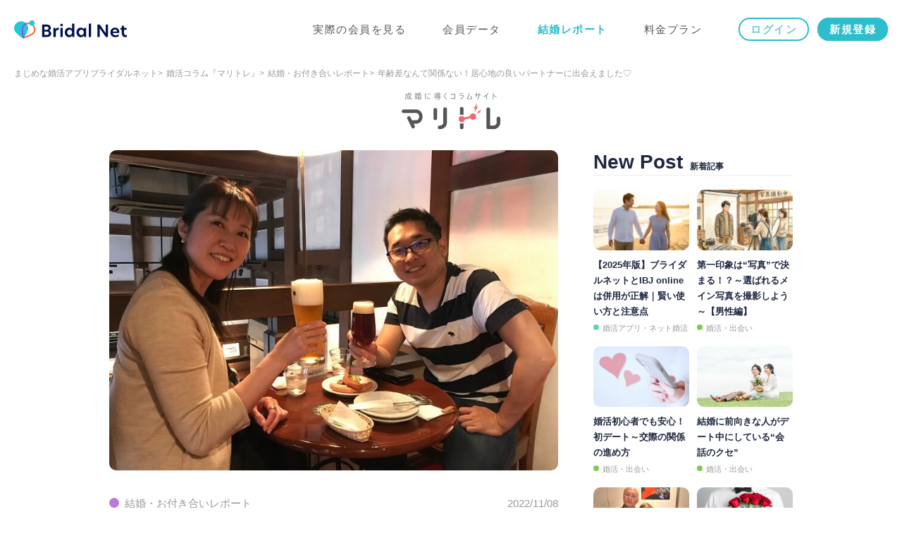

--- FILE ---
content_type: text/html; charset=utf-8
request_url: https://www.bridalnet.co.jp/marriage_columns/611/
body_size: 15993
content:
<!DOCTYPE html><html lang="ja"><head prefix="og: http://ogp.me/ns# fb: http://ogp.me/ns/fb# article: http://ogp.me/ns/article#"><meta charset="UTF-8" /><meta content="width=device-width, initial-scale=1.0, user-scalable=no" name="viewport" /><meta content="ﾌﾞﾗｲﾀﾞﾙﾈｯﾄ" name="apple-mobile-web-app-title" /><meta content="telephone=no" name="format-detection" /><meta content="年齢差なんて関係ない！居心地の良いパートナーに出会えました♡｜婚活アプリ ブライダルネット｜IBJ" property="og:title" /><meta content="article" property="og:type" /><meta content="https://www.bridalnet.co.jp/marriage_columns/611/" property="og:url" /><meta content="https://www-bridalnet-co-jp.s3-ap-northeast-1.amazonaws.com/upload/marriage_column/marriage_column_0000000611_title" property="og:image" /><meta content="婚活アプリ ブライダルネット" property="og:site_name" /><meta content="優しく誠実な印象のまさひろさん(仮名/29歳)と明るく笑顔が印象的なあやさん(仮名/40歳)。年齢対象外だったため、申込みにすぐに気づかずしばらく経ってからメッセージへ発展…！条件とは異なるお相手と成婚まで至ったエピソードをご紹介します。" property="og:description" /><meta content="summary_large_image" name="twitter:card" /><meta content="優しく誠実な印象のまさひろさん(仮名/29歳)と明るく笑顔が印象的なあやさん(仮名/40歳)。年齢対象外だったため、申込みにすぐに気づかずしばらく経ってからメッセージへ発展…！条件とは異なるお相手と成婚まで至ったエピソードをご紹介します。" name="description" /><title>年齢差なんて関係ない！居心地の良いパートナーに出会えました♡｜婚活アプリ ブライダルネット｜IBJ</title><link href="/favicon.ico" rel="icon" type="image/x-icon" /><link href="/apple-touch-icon.png" rel="apple-touch-icon" /><link href="/css/style_n.css?v=20260113104835" rel="stylesheet" /><link href="/css/labo_n.css?v=20260113104835" rel="stylesheet" /><link href="/css/appeal.css?v=20260113104835" rel="stylesheet" /><link href="https://www.bridalnet.co.jp/marriage_columns/611/" rel="canonical" /><script src="//ajax.googleapis.com/ajax/libs/jquery/1.11.3/jquery.min.js"></script><meta name="csrf-param" content="authenticity_token" />
<meta name="csrf-token" content="0Dng17C78/JkMSIUXUvjgfSlLa2DTN5VABPh1fbD5Eh8HrJBj48kxGsntPcxsCjn3GrVS/lQb0FWxARH1uUJ0Q==" /><script>window.dataLayer = window.dataLayer || [];
dataLayer.push({
  'browserType': 'web'
});</script><script>(function(w,d,s,l,i){w[l]=w[l]||[];w[l].push({'gtm.start':
new Date().getTime(),event:'gtm.js'});var f=d.getElementsByTagName(s)[0],
j=d.createElement(s),dl=l!='dataLayer'?'&l='+l:'';j.async=true;j.src=
'https://www.googletagmanager.com/gtm.js?id='+i+dl;f.parentNode.insertBefore(j,f);
})(window,document,'script','dataLayer','GTM-MK2RPHG');</script></head><body class="drawer drawer--right has-gnav-n is-story"><noscript><iframe height="0" src="https://www.googletagmanager.com/ns.html?id=GTM-MK2RPHG" style="display:none;visibility:hidden" width="0"></iframe></noscript><div class="container"><header class="header-n"><div class="global-nav"><div class="global-nav__logo"><a href="/"><img class="logo" alt="ブライダルネットのロゴ" width="300" height="51" src="/img/common/logo_header_n.svg?v=20260113104835" /></a></div><nav class="global-nav__menu"><ul><li class="is-trial"><a href="/members/">実際の会員を見る</a></li><li class="is-data"><a href="/data/">会員データ</a></li><li class="is-story"><a href="/marriage_columns/439008/category/">結婚レポート</a></li><li class="is-price"><a href="/price/">料金プラン</a></li><li><a class="btn-login" href="/login/?return_url=%2Fmarriage_columns%2F611">ログイン</a></li><li><a class="btn-cv" href="/members/course_platinum/new_email/">新規登録</a></li></ul></nav><div class="global-nav__inner"><div class="global-nav__login"><a class="btn-login" href="/login/?return_url=%2Fmarriage_columns%2F611">ログイン</a></div><div class="global-nav__sp"><div class="global-nav__sp--menu"><a class="drawer-toggle" data-scroll="no" href="#"><i class="ficon-bn-menu"></i></a></div></div></div></div></header><div class="drawer-nav"><div class="drawer-menu"><div class="drawer-contents"><div class="side"><div class="first-guide base-margin"><a class="first-guide__logo" href="/"><img class="logo" alt="ブライダルネットのロゴ" width="300" height="51" src="/img/common/logo_header_n.svg?v=20260113104835" /></a></div><ul class="first-guide__body"><li><a href="/members/"><span>実際の会員を見る</span></a></li><li><a href="/data/"><span>会員データ</span></a></li><li><a href="/marriage_columns/439008/category/"><span>結婚レポート</span></a></li><li><a href="/price/"><span>料金プラン</span></a></li></ul><ul class="first-guide__sub"><li><a href="/difference/"><span>マッチングアプリ<br />との違い</span></a></li><li><a href="/meeting-style/"><span>出会いのスタイル</span></a></li><li><a href="/questions/"><span>よくあるご質問</span></a></li></ul><ul class="lists-signup"><li><a class="ga-click-regist-side lists-regist" href="/members/course_platinum/new_email/">今すぐ登録する</a></li><li><a class="lists-login" href="/login/?return_url=%2Fmarriage_columns%2F611">ログイン</a></li></ul><div class="side-sns"><p class="side-sns__heading">婚活のお役立ち＆お得情報を配信中</p><div class="side-sns__wrap"><a class="icon-image" target="_blank" rel="noopener" href="https://lin.ee/wJrmBny"><img alt="ラインアイコン" width="150" height="150" loading="lazy" src="/img/common/icon_LINE.svg?v=20260113104835" /></a><a class="icon-image" target="_blank" rel="noopener" href="https://www.instagram.com/bridalnet_official/"><img alt="インスタグラムアイコン" width="150" height="150" loading="lazy" src="/img/common/icon_Instagram.svg?v=20260113104835" /></a><a class="icon-image" target="_blank" rel="noopener" href="https://twitter.com/Bridal_Net/"><img alt="ツイッターアイコン" width="150" height="150" loading="lazy" src="/img/common/icon_twitter.svg?v=20260113104835" /></a></div></div></div></div></div></div><span class="drawer-close drawer-hamburger"><i class="ficon-bn-close"></i></span><ol class="breadcrumbs hide-for-small"><li><a href="/">まじめな婚活アプリブライダルネット</a></li><li><a href="/marriage_columns/">婚活コラム『マリトレ』</a></li><li><a href="/marriage_columns/439008/category/">結婚・お付き合いレポート</a></li><li class="current"><span>年齢差なんて関係ない！居心地の良いパートナーに出会えました♡</span></li></ol><div class="contents"><div class="main"><!--メインコンテンツ--><div class="row small-collapse"><div class="small-12 medium-11 large-12 medium-centered columns"><div class="header-labo-logo"><a href="/marriage_columns/"><img alt="成婚に導くコラムサイト「マリトレ」" width="140" height="51" src="/img/labo/img_labo_title.svg?v=20260113104835" /></a></div><div class="labo-contents labo-top-margin-medium"><div class="row small-collapse medium-uncollapse"><div class="small-12 medium-7 large-8 columns"><div class="labo-main"><div class="labo-article"><div class="labo-article__main" style="background-image: url(https://www-bridalnet-co-jp.s3-ap-northeast-1.amazonaws.com/upload/marriage_column/marriage_column_0000000611_title?X-Amz-Algorithm=AWS4-HMAC-SHA256&amp;X-Amz-Credential=AKIAJYS7QG5M64RS2BLA%2F20260118%2Fap-northeast-1%2Fs3%2Faws4_request&amp;X-Amz-Date=20260118T225913Z&amp;X-Amz-Expires=30&amp;X-Amz-SignedHeaders=host&amp;X-Amz-Signature=442864ece0a8395b2ebd59aa57531fb3c5311792323d8abf846899efec12ed47);"></div><div class="small-side-margin-l"><div class="labo-article__summary"><div class="labo-article__meta"><p class="labo-category--cat8"><a href="/marriage_columns/439008/category/">結婚・お付き合いレポート</a></p><p class="labo-article__date">2022/11/08</p></div><h1 class="labo-article__title">年齢差なんて関係ない！居心地の良いパートナーに出会えました♡</h1><div class="labo-keyword base-margin"><ul><li><a href="/marriage_columns/keywords/24/">#幸せレポート</a></li><li><a href="/marriage_columns/keywords/25/">#結婚</a></li><li><a href="/marriage_columns/keywords/30/">#タイミング</a></li><li><a href="/marriage_columns/keywords/20/">#条件</a></li></ul></div><p class="labo-article__lead">優しく誠実な印象のまさひろさん(仮名/29歳)と明るく笑顔が印象的なあやさん(仮名/40歳)。年齢対象外だったため、申込みにすぐに気づかずしばらく経ってからメッセージへ発展…！条件とは異なるお相手と成婚まで至ったエピソードをご紹介します。</p><p class="labo-article__writer">ライター：<a class="underline" href="/marriage_columns/writers/12/">ブライダルネット事務局</a></p></div><div class="column-table labo-bottom-margin"><p class="column-table__title">目次</p><ol><li>1.<a class="underline" href="#title-01">条件とは異なるけど紳士的な雰囲気に惹かれメッセージスタート！</a></li><li>2.<a class="underline" href="#title-02">初デートからお互いに居心地の良さを感じて…</a></li><li>3.<a class="underline" href="#title-03">一緒に暮らすタイミングでご入籍をすることに</a></li></ol></div><div class="labo-article__section"><h2 class="column-title-large" id="title-01">条件とは異なるけど紳士的な雰囲気に惹かれメッセージスタート！</h2><div class="labo-article__image" style="background-image: url(https://www-bridalnet-co-jp.s3-ap-northeast-1.amazonaws.com/upload/marriage_column/marriage_column_0000000611_01?X-Amz-Algorithm=AWS4-HMAC-SHA256&amp;X-Amz-Credential=AKIAJYS7QG5M64RS2BLA%2F20260118%2Fap-northeast-1%2Fs3%2Faws4_request&amp;X-Amz-Date=20260118T225913Z&amp;X-Amz-Expires=30&amp;X-Amz-SignedHeaders=host&amp;X-Amz-Signature=ffe4b22622c6de6d7187dde3891417aff4f69a53fc5278d2107f266d17d9779b);"></div><p class="labo-article__text"><span class="marker-orange">───婚活を始めたきっかけを教えてください。</span><br><br><font color="green">まさひろさん(仮名/29歳)</font><br>年齢が30歳近いことと、できるできないは別として子供もほしいというのもあり始めました。コロナの時期ということもあって、いわゆる合コンなどの出会いも限られていたのでブライダルネットに登録しました。	<br><br><font color="red">あやさん(仮名/40歳)</font><br>趣味に没頭していて、それまで婚活は全くしたことがありませんでした。でも、家族や親戚から「結婚したほうがいい」と言われて…。結婚相談所や職場のお見合いへの申込みを勧められたのですが、自分にはちょっと合わないなと感じたんです。もっと広範囲の人と出会えるほうがいいかなと思い、マッチングアプリに興味を持ちました。<br><br>最初は全然知らない人と繋がることへの怖さもありましたが、友人から<b>「今はマッチングアプリでもかなり成婚率が高いみたいだよ」</b>という話を聞いて。<br>ちゃんと結婚前提に付き合える人と出会いたいなと思って、<b>真面目な有料のマッチングアプリ</b>を探して見つかったのがブライダルネットでした。<br><br><span class="marker-orange">───サイト内やメッセージでのお互いの印象はいかがでしたか？</span><br><br><font color="red">あやさん</font><br>条件設定していたため、年齢を対象外にしていた彼から申込みが来ていることに気が付いたのは、かなり後だったと思います。正直、「せっかくだし…」くらいの気持ちで初めはマッチングしたのですが、メッセージのやり取りを通して<b>紳士的な方だな</b>と感じて。<br>「実は眼鏡をかけてて、自分の顔はこんな感じです」と印象が伝わりやすいお写真をわざわざ送ってくれたんです。丁寧で優しい方だなと思いました。<br><br><font color="green">まさひろさん</font><br>やりとりを始めてすぐに婚活に対する真剣さが伝わりました。文末に絵文字を多用しすぎないとか、年上だからといって初めからタメ口で来ないとか。ガッツリ質問攻めして来ないなど謙虚で、メッセージをしていても負担になることなかったので好印象でした！<br>それもあり、サイト内でのやり取りは少なめで「LINE交換がOK」という表示がされてから、確かすぐにLINEへ移行しました。<br><br><font color="red">あやさん</font><br>「メッセージのやり取りからLINEに移行して会いませんか？」っていう話になったときに、最初にやっぱり年齢の差があったので、<b>「一応確認しておきたいんですけど、私は結婚相手を探してるので、そちらはそういうつもりがなければもうこの段階で…」</b>っていうことを言ったら<b>「自分も結婚相手を探したいと思って連絡取り合っています」</b>ということを言ってくれてました。<br>普段のメールのやり取りとか、そういうメル友をほしいとは思っていないので、それであればLINE交換してもいいかなと考えて交換しました。<br><br>2、3回のメッセージ交換で私から早い段階お会いしてお話ししたいですと伝えたところ、彼も日にちを調整してくれました。<br>彼はこちらから誘ったにも関わらず、お互いの中間地点ではなく私の最寄り駅の近くまで来てくれると言ってくれたり、お店を予約してくれたり、紳士な方だなと思い会うのが楽しみになりました。<br><br><span class="marker-orange">───初デートはどちらへ行かれたんですか？</span><br><br><font color="green">まさひろさん</font><br>初デートの約束をしたのはLINE交換してすぐで。実際会ったのはマッチングをしてから2週間後位に秋葉原で会いました。<br><br><font color="red">あやさん</font><br>初めて会うのにコーヒーを一杯だと何を話していいのかわからないので、2人でワインを嗜みながらお話しました。<br>一緒に晩酌できる人と付き合いたいなっていうのもあって、事前に「お酒も飲めるんですか？」って確認して。「飲めますよ」ということだったので「だったら一杯一緒に飲みながらお話しませんか？」とお誘いしました。<br>そしたらぴったりのお店を見つけてくれて！ワインで緊張をほぐしながらランチをしました。<br><br><font color="green">まさひろさん</font><br>ずっとしゃべってたよね。私は食べられずにずっとパスタをぐるぐる巻いていました。気づいたらあやさんは食べ終わってるみたいな(笑)お酒も一杯しか飲んでないのに本当にすごいしゃべるなと思いましたよ。</p></div><div class="labo-article__section"><h2 class="column-title-large" id="title-02">初デートからお互いに居心地の良さを感じて…</h2><div class="labo-article__image" style="background-image: url(https://www-bridalnet-co-jp.s3-ap-northeast-1.amazonaws.com/upload/marriage_column/marriage_column_0000000611_02?X-Amz-Algorithm=AWS4-HMAC-SHA256&amp;X-Amz-Credential=AKIAJYS7QG5M64RS2BLA%2F20260118%2Fap-northeast-1%2Fs3%2Faws4_request&amp;X-Amz-Date=20260118T225913Z&amp;X-Amz-Expires=30&amp;X-Amz-SignedHeaders=host&amp;X-Amz-Signature=a8a6d8c27a8175e6923d585013e4cd193f37f2d5e80a090fcae4bc0233013c88);"></div><p class="labo-article__text"><span class="marker-orange">───実際にお会いした時の印象はいかがでしたか？</span><br><br><font color="red">あやさん</font><br>ご飯を食べた後も「お菓子買って、ビルの座れるテラスでお話しますか？」って聞いたら、全部「いいですよ」って言ってくれて…そんな感じで<b>全部合わせてくれるから一緒にいてすごく楽だなと思いました。<br></b>何も飲まずにただずっと座って、そこまでお話するわけでもなかったですけど（笑）その日は<b>5時間くらい一緒にいましたね。</b><br><br><font color="green">まさひろさん</font><br>本当ずっとぼけーっと。何かしゃべったというわけではないんですけど、<b>ただただ一緒にいたっていう。</b><br><br><font color="red">あやさん</font><br><b>無言で疲れるということもなかったですし。</b>そのあとお互いに予定があったから、何軒も一緒に飲みに行って酔いつぶれるっていう感じでもなかったので、ただ一緒に座って休憩してました。<br><br><font color="green">まさひろさん</font><br>合わない人であれば「早く時間が経たないかな」とか思ったり、解散の話になったりしますけど、予定がなければずっと夜までいれるなと思いました。初回だけど自分としてはもう結構「いいな」と思っていました。<br><br><font color="red">あやさん</font><br>実はそのとき<b>「立候補します！」</b>とか言ってくれたんです(笑)でも私的には、年齢の差もあるから、何人か会った人の中から自分が好きな人ができたらいいなと思っていて。3回くらい会わないとわからないだろうなと思ってましたし。<br><br>でも、一緒にいて居心地がいいなと。歩く歩幅とかも合わせてくれて。私が歩きながら色々とお店を見ちゃう癖があるんですけど、そういうのも「嫌じゃないの？」って聞いたら「あやさんがこういうのが好きなのかなって思うから楽しい」とか言ってくれたり(笑)そういうところが優しい人だなと思って好印象でした。<br>でも年齢差あるからこのあとどうなるかわからないし、期待はしないようにしようとは思っていました。<br><br><span class="marker-orange">───その1週間後に2回目のデートをされたんですよね。</span><br><br><font color="green">まさひろさん</font><br>あやさんの住まいの近くで夜ご飯を食べて、その後、土砂降りの中、お散歩をしました。<br><br><font color="red">あやさん</font><br>そのとき、私が職場から呼ばれたら1時間以内に行かなくてはいけないような状況だったんです。でも彼が、「それでもいいから、そちらに行きます」と言ってくれて。<br>コロナ禍でお店が20時くらいに閉まるので行くところがなく、すごい土砂降りの中なのに一緒に散歩しました。私、歩くのが好きなんです。<br>びしょ濡れになってくれたし、そういうのも<b>優しい人だな</b>と思いました（笑）<br><br><font color="green">まさひろさん</font><br>あとから本当なにやってんだろうなぁと。濡れないように必死でした。そのときも「雨に濡れるね」くらいで、そんなにおしゃべりはしませんでしたね。<br><br><font color="red">あやさん</font><br>雨だったから末端冷え性で手がすごく寒くて、それで<b>自然と手を繋ぐきっかけ</b>になったりしました。<br><br><span class="marker-orange">───告白はどのようなシチュエーションだったのですか？</span><br><br><font color="green">まさひろさん</font><br>3回目のデートに横浜の赤レンガ倉庫近くのお店でディナーをしたので、夜の港の夜景をバックに告白しました。とにかく緊張しちゃって、聞こえないような声で<b>「あなたの笑顔を一生守る」</b>というような、我ながらキザで恥ずかしい一言をお伝えしました（笑）<br><br><font color="red">あやさん</font><br>2回目に会ったときに「告白されるならどんな感じでされたい？」と聞かれていて。<br>年齢的にいろいろと恋愛も経験してきた中で、付き合うのは簡単だけど、自然消滅や誠実じゃない別れ方をされるのに傷ついたり、時間の無駄だなと思ったりすることがあったんです。それであれば、最初から付き合いたくないなと。<br><br><b>「付き合うのなら、別れない覚悟はあるの？そういうこともちゃんと考えて言ってほしい」</b>といったことを伝えました。そうしたら、しっかりと言葉にしてくれて…！きちんと考えてくれたんだなと思って、OKしました。</p></div><div class="labo-article__section"><h2 class="column-title-large" id="title-03">一緒に暮らすタイミングでご入籍をすることに</h2><div class="labo-article__image" style="background-image: url(https://www-bridalnet-co-jp.s3-ap-northeast-1.amazonaws.com/upload/marriage_column/marriage_column_0000000611_03?X-Amz-Algorithm=AWS4-HMAC-SHA256&amp;X-Amz-Credential=AKIAJYS7QG5M64RS2BLA%2F20260118%2Fap-northeast-1%2Fs3%2Faws4_request&amp;X-Amz-Date=20260118T225913Z&amp;X-Amz-Expires=30&amp;X-Amz-SignedHeaders=host&amp;X-Amz-Signature=b65db97229886d0c2c1306e5621cda5faa389f85fa79954446b5d5d1cc43b811);"></div><p class="labo-article__text"><span class="marker-orange">───マッチングをされてから約3ヶ月ほどでのご入籍ですが、いつ頃からお話されていたのですか？</span><br><br><font color="green">まさひろさん</font><br>あやさんのお母様にお会いしたときです。<br><br><font color="red">あやさん</font><br>お互いが実家だったのでなかなか家に連れて来れなくていつも外で会っていたんですけど、外出ではゆっくりとくつろぐことができなかったんです。<br>それであれば、親に会えばお互いの家を行き来できるかなと思い、連休中に親に会おうという話になったんです。その際に、うちの親が「いつ結婚するの？」っていう感じになりました。<br><br><font color="green">まさひろさん</font><br>独り暮らしをしようと考えていたタイミングだったので「じゃあ2人で暮らそう」という話になりました。そうなった場合、同棲のタイミングで婚約と思い…<br><br><font color="red">あやさん</font><br><b>一緒に暮らして結婚するのが一番いい道だね</b>って話したので、「もう入籍しちゃおうか」ってなりました。<br><br><font color="green">まさひろさん</font><br>次の日に入籍させていただく挨拶に行く予定だったので、プロポーズは家のソファでしました。<br>サプライズはされるのもするのもあんまりで「なんかなあ…」という感じだったのですが、プロポーズをしていないのも良くないかなと思い、そのタイミングでしました。<br><br><font color="red">あやさん</font><br>プロポーズにはあまりこだわっていなかったので、そういった感じでしてもらえてよかったです。<br><b>プロポーズされたから幸せになれると思わないし</b>その辺りはこだわっていなくて、<b>入籍してすべて一緒に始めていける相手がいるんだったらそれでいいかなって</b>思っていました。<br><br><span class="marker-orange">───ブライダルネットの会員様へアドバイスやコメントをお願いします</span><br><br><font color="green">まさひろさん</font><br>付き合い始めて聞いた話だと、もともとは検索で年齢対象外だったみたいで、たまたま申し込みの欄から目に留まったらしいんです。<br>つまり、<b>運とタイミングってすごく大事だな</b>と思いましたし、根気強く活動していれば、運命の王女様ではないですが、いい人に巡り会えると思います。<br><br>そして、最低限のマナーを持ちつつ、自分の素をさらけ出してそれを受け入れてくれる人がきっといます。飾りすぎてもいずれボロがでるだけで、お付き合い、最終的には結婚しても長続きしないと思います。<br><br><font color="red">あやさん</font><br>条件や外見だけでは決めないで、メッセージ交換をしてどんどん会ってみるといいのかなと思いました。<br>色んな人に会っていると自信がなくなって本当に出会えるのかなって思った時に、ある男性の日記で<b>『諦めたらそこで終わるけど、諦めなければ可能性はあるから』</b>というメッセージで励まされました。<br>それから申込みしてくれている人の中で自分の条件以外の人を見るきっかけになりしました。<br><br>何度も会ってみたりしてるうちに惹かれてくることとかもあったりすると思うんです。やっぱり居心地が悪いと条件がいくら良くても一緒にいれないですし、これから先の結婚生活は一緒にいる時間って本当に長いので。<br>ただ、ある程度自分も努力しないといけないし、謙虚にならないといけないと思っていて、あまり高飛車だと相手に引かれたり、選ばれなかったりすることもあるので、女性の場合は選ばれる女性になった方が得かもしれないですね。<br>そうしているうちに、<b>ピタッとはまる相手が現れるのでは</b>と思っています。</p></div></div><div class="small-side-margin-l"><div class="labo-bottom-margin"><p class="labo-article__advise">ブライダルネットで運命のお相手を探そう</p><div class="labo-article__button"><p><a class="button round shadow expand large cv-button" href="https://www.bridalnet.co.jp/members/course_platinum/new_email/">お相手探しをスタート</a></p></div></div></div></div><div class="article-writer labo-bottom-margin"><div class="article-writer__image"><a href="/marriage_columns/writers/12/"><img alt="ブライダルネット事務局のプロフィール写真" width="300" height="300" src="https://www-bridalnet-co-jp.s3-ap-northeast-1.amazonaws.com/upload/marriage_column_writer/marriage_column_writer_0000000012_main?X-Amz-Algorithm=AWS4-HMAC-SHA256&amp;X-Amz-Credential=AKIAJYS7QG5M64RS2BLA%2F20260118%2Fap-northeast-1%2Fs3%2Faws4_request&amp;X-Amz-Date=20260118T225913Z&amp;X-Amz-Expires=30&amp;X-Amz-SignedHeaders=host&amp;X-Amz-Signature=ff532481312fa314d20f6b5ac0dc8437d1f748d4aa6c9f08e52248a52c9a1c9f" /></a></div><p class="article-writer__who">記事を書いた人</p><p class="article-writer__name"><a href="/marriage_columns/writers/12/">ブライダルネット事務局</a></p><p class="article-writer__text">本気の婚活がしたい方のために、婚活のノウハウやコラムをご紹介します♪</p><p class="article-writer__company"></p><p class="article-writer__url"><a class="underline" target="_blank" rel="nofollow noopener" href=""></a></p><p class="link-right"><a class="link-more" href="/marriage_columns/writers/12/"><span>記事一覧へ</span><i class="ficon-bn-arrow-right"></i></a></p></div><div class="article-share labo-bottom-margin"><div><ul><li class="article-share__facebook"><a target="_blank" rel="nofollow noopener" href="https://www.facebook.com/share.php?u=https%3A%2F%2Fwww.bridalnet.co.jp%2Fmarriage_columns%2F611%2F"><img alt="フェイスブック" class="show-for-small-only" width="30" height="30" src="/img/labo/logo_share_facebook@2x.png?v=20260113104835" /><img alt="" class="hide-for-small-only" width="60" height="60" src="/img/labo/logo_share_facebook.png?v=20260113104835" /></a></li><li class="article-share__twitter"><a target="_blank" rel="nofollow noopener" href="https://twitter.com/share?text=%E5%B9%B4%E9%BD%A2%E5%B7%AE%E3%81%AA%E3%82%93%E3%81%A6%E9%96%A2%E4%BF%82%E3%81%AA%E3%81%84%EF%BC%81%E5%B1%85%E5%BF%83%E5%9C%B0%E3%81%AE%E8%89%AF%E3%81%84%E3%83%91%E3%83%BC%E3%83%88%E3%83%8A%E3%83%BC%E3%81%AB%E5%87%BA%E4%BC%9A%E3%81%88%E3%81%BE%E3%81%97%E3%81%9F%E2%99%A1&amp;url=https%3A%2F%2Fwww.bridalnet.co.jp%2Fmarriage_columns%2F611%2F&amp;hashtags=%E5%A9%9A%E6%B4%BB%2C%E7%B5%90%E5%A9%9A%2C%E5%A9%9A%E6%B4%BB%E3%82%A2%E3%83%97%E3%83%AA%2C%E7%B5%90%E5%A9%9A%E7%9B%B8%E8%AB%87"><img alt="Twitter" class="show-for-small-only" width="30" height="30" src="/img/labo/logo_share_twitter@2x.png?v=20260113104835" /><img alt="" class="hide-for-small-only" width="60" height="60" src="/img/labo/logo_share_twitter.png?v=20260113104835" /></a></li><li class="article-share__line"><a target="_blank" rel="nofollow noopener" href="https://social-plugins.line.me/lineit/share?url=https%3A%2F%2Fwww.bridalnet.co.jp%2Fmarriage_columns%2F611%2F"><img alt="LINE" class="show-for-small-only" width="30" height="30" src="/img/labo/logo_share_line@2x.png?v=20260113104835" /><img alt="" class="hide-for-small-only" width="60" height="60" src="/img/labo/logo_share_line.png?v=20260113104835" /></a></li><li class="article-share__hatena"><a target="_blank" rel="nofollow noopener" href="https://b.hatena.ne.jp/add?url=https%3A%2F%2Fwww.bridalnet.co.jp%2Fmarriage_columns%2F611%2F&amp;title=%E5%B9%B4%E9%BD%A2%E5%B7%AE%E3%81%AA%E3%82%93%E3%81%A6%E9%96%A2%E4%BF%82%E3%81%AA%E3%81%84%EF%BC%81%E5%B1%85%E5%BF%83%E5%9C%B0%E3%81%AE%E8%89%AF%E3%81%84%E3%83%91%E3%83%BC%E3%83%88%E3%83%8A%E3%83%BC%E3%81%AB%E5%87%BA%E4%BC%9A%E3%81%88%E3%81%BE%E3%81%97%E3%81%9F%E2%99%A1"><img alt="はてなブックマーク" class="show-for-small-only" width="30" height="30" src="/img/labo/logo_share_hatena@2x.png?v=20260113104835" /><img alt="" class="hide-for-small-only" width="60" height="60" src="/img/labo/logo_share_hatena.png?v=20260113104835" /></a></li><li class="article-share__pocket"><a target="_blank" rel="nofollow noopener" href="https://getpocket.com/edit?url=https%3A%2F%2Fwww.bridalnet.co.jp%2Fmarriage_columns%2F611%2F&amp;title=%E5%B9%B4%E9%BD%A2%E5%B7%AE%E3%81%AA%E3%82%93%E3%81%A6%E9%96%A2%E4%BF%82%E3%81%AA%E3%81%84%EF%BC%81%E5%B1%85%E5%BF%83%E5%9C%B0%E3%81%AE%E8%89%AF%E3%81%84%E3%83%91%E3%83%BC%E3%83%88%E3%83%8A%E3%83%BC%E3%81%AB%E5%87%BA%E4%BC%9A%E3%81%88%E3%81%BE%E3%81%97%E3%81%9F%E2%99%A1"><img alt="pocket" class="show-for-small-only" width="30" height="30" src="/img/labo/logo_share_pocket@2x.png?v=20260113104835" /><img alt="" class="hide-for-small-only" width="60" height="60" src="/img/labo/logo_share_pocket.png?v=20260113104835" /></a></li></ul></div></div><div class="labo-bottom-margin"><div class="labo-title"><div class="labo-title__body"><p class="labo-title__english">About</p><h3 class="labo-title__small">婚活＆ブライダルネットについて</h3></div></div><div class="small-side-margin-l"><div class="relation-card"><a class="relation-card__wrap" href="https://www.bridalnet.co.jp/comparison/"><img alt="真面目な出会いを探すなら婚活サイトがオススメ！その理由とは？" width="280" height="208" src="https://www-bridalnet-co-jp.s3-ap-northeast-1.amazonaws.com/upload/suggest_link/15/suggest_link_0000000015" /><p class="relation-card__text">真面目な出会いを探すなら婚活サイトがオススメ！その理由とは？</p><p class="relation-card__arrow"><i class="ficon-bn-arrow-right"></i></p></a><a class="relation-card__wrap" href="https://www.bridalnet.co.jp/price/"><img alt="ブライダルネットは男女同額！さっそく料金をチェック★" width="280" height="208" src="https://www-bridalnet-co-jp.s3-ap-northeast-1.amazonaws.com/upload/suggest_link/12/suggest_link_0000000012" /><p class="relation-card__text">ブライダルネットは男女同額！さっそく料金をチェック★</p><p class="relation-card__arrow"><i class="ficon-bn-arrow-right"></i></p></a><a class="relation-card__wrap" href="https://www.bridalnet.co.jp/technique/"><img alt="婚活のテクニック教えます♪" width="280" height="208" src="https://www-bridalnet-co-jp.s3-ap-northeast-1.amazonaws.com/upload/suggest_link/18/suggest_link_0000000018" /><p class="relation-card__text">婚活のテクニック教えます♪</p><p class="relation-card__arrow"><i class="ficon-bn-arrow-right"></i></p></a></div></div></div><div class="bg-beige mv-padding"><div class="main-container"><div class="contents__title"><p class="contents__title--catch"><span>平均4.6ヶ月で素敵なお相手と出会っています</span></p><h2 class="contents__title--main"><span>ご結婚された皆様</span>の声</h2></div><div class="contents__voice--couple"><img alt="カップルイメージ1" loading="lazy" width="112" height="112" src="/lp/visitor/img/trial/img_couple_01@2x.png?v=20260113104835" /><img alt="カップルイメージ2" loading="lazy" width="112" height="112" src="/lp/visitor/img/trial/img_couple_02@2x.png?v=20260113104835" /><img alt="カップルイメージ3" loading="lazy" width="112" height="112" src="/lp/visitor/img/trial/img_couple_03@2x.png?v=20260113104835" /></div><div class="contents__voice--user"><div class="user-voice"><p class="user-text">価値観がぴったり合う彼と、紹介機能がきっかけで出会い、交際から8ヶ月で入籍しました。</p><p class="user-type">30代前半 女性</p></div><div class="user-voice"><p class="user-text">婚活のプロに相談できて、客観的にアドバイスをもらえるところがよかったです。</p><p class="user-type">30代後半 女性</p></div><div class="user-voice"><p class="user-text">オンラインの婚活でいい出会いがあるのか最初は不安でしたが、ブライダルネットはサポート体制・本人確認などがしっかりしていて、快適に活動できました。</p><p class="user-type is-man">30代後半 男性</p></div><div class="user-voice"><p class="user-text">ブライダルネットで出会ってから約3ヶ月後にプロポーズ。この先もずっと一緒にいたいと思える女性に出会えました。</p><p class="user-type is-man">40代前半 男性</p></div></div><div class="cv-button"><p class="cv-button__catch"><span>無料トライアルも実施中！</span></p><a class="button round cv-button button" href="/members/course_platinum/new_plan/">今すぐはじめる</a></div></div></div><div class="member-marriage-graph"><div class="contents__title"><p class="contents__title--catch"><span>ブライダルネットは<br />結婚を真剣に考える人のための</span></p><h2 class="contents__title--main">まじめな<span>婚活アプリ</span>です</h2></div><div class="member-marriage-graph__image"><img alt="結婚を見据えたお相手を探している方98%" loading="lazy" width="400" height="400" src="/lp/visitor/img/trial/img_graph.png?v=20260113104835" /></div><p class="member-marriage-graph__text">結婚を見据えたお相手を探している方が98%。<br />どこよりも真剣な出会いが見つかります。</p><p class="graph-caution">※調査方法：インターネット調査　実施対象：2023年3月6日時点でブライダルネットに有料登録している男女　n=749</p></div><a class="cv-button__fixed--button" href="/members/course_platinum/new_email/"><p class="cv-button__fixed--catch"><img alt="簡単1分登録" loading="lazy" width="140" height="30" src="/lp/visitor/img/trial/img_cv_catch@2x.png?v=20260113104835" /></p>まじめな婚活をはじめる</a><div class="member-bg-blue"><div class="main-container"><h2 class="point-title">結婚に繋がる出会いのための<span>便利な機能</span></h2><div class="point-box point-01"><p class="member-point-box__heading"><img alt="ポイント1" class="show-for-small-only" loading="lazy" width="97" height="65" src="/lp/visitor/img/trial/img_point_text_01@2x.png?v=20260113104835" /><img alt="ポイント1" class="hide-for-small-only" loading="lazy" width="97" height="65" src="/lp/visitor/img/trial/img_point_text_01@2x.png?v=20260113104835" /></p><h3 class="point-box__title">趣味や、関心のあることなど<br />共通点でも探せる</h3><p class="point-box__text">幅広いコミュニティがあるから、<strong>性格が似ている、好きなことが同じ</strong>など、共通点でも理想のお相手を探せます。</p><div class="point-box__full"><img alt="コミュニティイメージ" class="point-box__image show-for-small-only" loading="lazy" width="375" height="372" src="/lp/visitor/img/trial/img_point_01@2x.png?v=20260113104835" /><img alt="コミュニティイメージ" class="point-box__image hide-for-small-only" loading="lazy" width="820" height="400" src="/lp/visitor/img/trial/img_point_01.png?v=20260113104835" /></div></div><div class="point-box point-02"><p class="member-point-box__heading"><img alt="ポイント2" class="show-for-small-only" loading="lazy" width="97" height="65" src="/lp/visitor/img/trial/img_point_text_02@2x.png?v=20260113104835" /><img alt="ポイント2" class="hide-for-small-only" loading="lazy" width="97" height="65" src="/lp/visitor/img/trial/img_point_text_02@2x.png?v=20260113104835" /></p><h3 class="point-box__title">価値観がぴったり合う<br />お相手をご紹介</h3><p class="point-box__text"><strong>20の質問から価値観をチェック</strong>し、相性がぴったりのお相手をご紹介します。</p><div class="point-box__full"><img alt="価値観マッチイメージ" class="point-box__image show-for-small-only" loading="lazy" width="374" height="300" src="/lp/visitor/img/trial/img_point_02@2x.png?v=20260113104835" /><img alt="価値観マッチイメージ" class="point-box__image hide-for-small-only" loading="lazy" width="820" height="400" src="/lp/visitor/img/trial/img_point_02.png?v=20260113104835" /></div></div></div></div><div class="member-bg-blue concierge"><a class="cv-button__fixed--button" href="/members/course_platinum/new_email/"><p class="cv-button__fixed--catch"><img alt="簡単1分登録" loading="lazy" width="140" height="30" src="/lp/visitor/img/trial/img_cv_catch@2x.png?v=20260113104835" /></p>まじめな婚活をはじめる</a></div><div class="labo-bottom-margin"><div class="labo-title"><div class="labo-title__body"><p class="labo-title__english">Related</p><h3 class="labo-title__small">関連記事</h3></div></div><div class="labo-grid main-column small-side-margin-l"><ul><li class="labo-grid__body"><a href="/marriage_columns/593/"><div class="labo-grid__image" style="background-image: url(https://www-bridalnet-co-jp.s3-ap-northeast-1.amazonaws.com/upload/marriage_column/marriage_column_0000000593_title?X-Amz-Algorithm=AWS4-HMAC-SHA256&amp;X-Amz-Credential=AKIAJYS7QG5M64RS2BLA%2F20260118%2Fap-northeast-1%2Fs3%2Faws4_request&amp;X-Amz-Date=20260118T225913Z&amp;X-Amz-Expires=30&amp;X-Amz-SignedHeaders=host&amp;X-Amz-Signature=9e6108fba8ebf6a9f5407673ec250aab67a9620eb41ee170322d7a9260f3fae2);"></div><p class="labo-grid__title">出会って半年でご入籍♡マッチング成功の裏側には婚シェルからのプロフアドバイスがありました！</p></a><p class="labo-category--cat8"><a href="/marriage_columns/439008/category/">結婚・お付き合いレポート</a></p></li><li class="labo-grid__body"><a href="/marriage_columns/592/"><div class="labo-grid__image" style="background-image: url(https://www-bridalnet-co-jp.s3-ap-northeast-1.amazonaws.com/upload/marriage_column/marriage_column_0000000592_title?X-Amz-Algorithm=AWS4-HMAC-SHA256&amp;X-Amz-Credential=AKIAJYS7QG5M64RS2BLA%2F20260118%2Fap-northeast-1%2Fs3%2Faws4_request&amp;X-Amz-Date=20260118T225913Z&amp;X-Amz-Expires=30&amp;X-Amz-SignedHeaders=host&amp;X-Amz-Signature=9e0aa3d612a82a308a35e44d4f17d36753a9200ef6d2eb5b10c7050501ab4f4d);"></div><p class="labo-grid__title">初対面の印象は「タイプじゃない」！？自分らしいプロフィールで自然体でいられるお相手に出会えました♪</p></a><p class="labo-category--cat8"><a href="/marriage_columns/439008/category/">結婚・お付き合いレポート</a></p></li><li class="labo-grid__body"><a href="/marriage_columns/602/"><div class="labo-grid__image" style="background-image: url(https://www-bridalnet-co-jp.s3-ap-northeast-1.amazonaws.com/upload/marriage_column/marriage_column_0000000602_title?X-Amz-Algorithm=AWS4-HMAC-SHA256&amp;X-Amz-Credential=AKIAJYS7QG5M64RS2BLA%2F20260118%2Fap-northeast-1%2Fs3%2Faws4_request&amp;X-Amz-Date=20260118T225913Z&amp;X-Amz-Expires=30&amp;X-Amz-SignedHeaders=host&amp;X-Amz-Signature=8579939a7b1ce86f08f00f8882950e16900e611d9e53079995becdacb8ffeefa);"></div><p class="labo-grid__title">【お付き合いレポート】マッチングから半年でご婚約！共感力の高いお二人のメッセージを公開</p></a><p class="labo-category--cat8"><a href="/marriage_columns/439008/category/">結婚・お付き合いレポート</a></p></li><li class="labo-grid__body"><a href="/marriage_columns/598/"><div class="labo-grid__image" style="background-image: url(https://www-bridalnet-co-jp.s3-ap-northeast-1.amazonaws.com/upload/marriage_column/marriage_column_0000000598_title?X-Amz-Algorithm=AWS4-HMAC-SHA256&amp;X-Amz-Credential=AKIAJYS7QG5M64RS2BLA%2F20260118%2Fap-northeast-1%2Fs3%2Faws4_request&amp;X-Amz-Date=20260118T225913Z&amp;X-Amz-Expires=30&amp;X-Amz-SignedHeaders=host&amp;X-Amz-Signature=8ad7c4071bf133c3208a910859be98029884304a6b27870e6e50e17287b6effd);"></div><p class="labo-grid__title">【お付き合いレポート】埼玉と大阪の距離を越えて♡家族になれるご縁が見つかりました！</p></a><p class="labo-category--cat8"><a href="/marriage_columns/439008/category/">結婚・お付き合いレポート</a></p></li><li class="labo-grid__body"><a href="/marriage_columns/597/"><div class="labo-grid__image" style="background-image: url(https://www-bridalnet-co-jp.s3-ap-northeast-1.amazonaws.com/upload/marriage_column/marriage_column_0000000597_title?X-Amz-Algorithm=AWS4-HMAC-SHA256&amp;X-Amz-Credential=AKIAJYS7QG5M64RS2BLA%2F20260118%2Fap-northeast-1%2Fs3%2Faws4_request&amp;X-Amz-Date=20260118T225913Z&amp;X-Amz-Expires=30&amp;X-Amz-SignedHeaders=host&amp;X-Amz-Signature=15b6617d441d097c125ae59083b44afc4ab73bdd5a7a19aed7c88a63379c0d0c);"></div><p class="labo-grid__title">【お付き合いレポート】マッチング3日後に連絡先交換♪共通点を話題にした実際のメッセージを公開！</p></a><p class="labo-category--cat8"><a href="/marriage_columns/439008/category/">結婚・お付き合いレポート</a></p></li></ul></div></div></div></div><div class="small-12 medium-5 large-4 columns"><div class="labo-side"><div class="labo-bottom-margin"><div class="labo-title"><div class="labo-title__body"><p class="labo-title__english">New Post</p><h3 class="labo-title__small">新着記事</h3></div></div><div class="labo-grid small-side-margin-l"><ul><li class="labo-grid__body"><a href="/marriage_columns/699/"><div class="labo-grid__image" style="background-image: url(https://www-bridalnet-co-jp.s3-ap-northeast-1.amazonaws.com/upload/marriage_column/marriage_column_0000000699_title?X-Amz-Algorithm=AWS4-HMAC-SHA256&amp;X-Amz-Credential=AKIAJYS7QG5M64RS2BLA%2F20260118%2Fap-northeast-1%2Fs3%2Faws4_request&amp;X-Amz-Date=20260118T225913Z&amp;X-Amz-Expires=30&amp;X-Amz-SignedHeaders=host&amp;X-Amz-Signature=f1ee4e3961481fb7466cc1edad83ca713d6d012ff22bbbb5f5b48ef4e5fd8d51);"></div><p class="labo-grid__title">【2025年版】ブライダルネットとIBJ onlineは併用が正解｜賢い使い方と注意点</p></a><p class="labo-category--cat3"><a href="/marriage_columns/439006/category/">婚活アプリ・ネット婚活</a></p></li><li class="labo-grid__body"><a href="/marriage_columns/698/"><div class="labo-grid__image" style="background-image: url(https://www-bridalnet-co-jp.s3-ap-northeast-1.amazonaws.com/upload/marriage_column/marriage_column_0000000698_title?X-Amz-Algorithm=AWS4-HMAC-SHA256&amp;X-Amz-Credential=AKIAJYS7QG5M64RS2BLA%2F20260118%2Fap-northeast-1%2Fs3%2Faws4_request&amp;X-Amz-Date=20260118T225913Z&amp;X-Amz-Expires=30&amp;X-Amz-SignedHeaders=host&amp;X-Amz-Signature=e57e0458522c637516b763d4ff75a8eb69b48e1130ea8a42a3ad0ddf025ca074);"></div><p class="labo-grid__title">第一印象は“写真”で決まる！？～選ばれるメイン写真を撮影しよう～【男性編】</p></a><p class="labo-category--cat1"><a href="/marriage_columns/439001/category/">婚活・出会い</a></p></li><li class="labo-grid__body"><a href="/marriage_columns/696/"><div class="labo-grid__image" style="background-image: url(https://www-bridalnet-co-jp.s3-ap-northeast-1.amazonaws.com/upload/marriage_column/marriage_column_0000000696_title?X-Amz-Algorithm=AWS4-HMAC-SHA256&amp;X-Amz-Credential=AKIAJYS7QG5M64RS2BLA%2F20260118%2Fap-northeast-1%2Fs3%2Faws4_request&amp;X-Amz-Date=20260118T225913Z&amp;X-Amz-Expires=30&amp;X-Amz-SignedHeaders=host&amp;X-Amz-Signature=ff94d0f63b9c64fddf4f9c28f592da13d7d9f568ec283ff5aa3106bf90a8c724);"></div><p class="labo-grid__title">婚活初心者でも安心！初デート～交際の関係の進め方</p></a><p class="labo-category--cat1"><a href="/marriage_columns/439001/category/">婚活・出会い</a></p></li><li class="labo-grid__body"><a href="/marriage_columns/693/"><div class="labo-grid__image" style="background-image: url(https://www-bridalnet-co-jp.s3-ap-northeast-1.amazonaws.com/upload/marriage_column/marriage_column_0000000693_title?X-Amz-Algorithm=AWS4-HMAC-SHA256&amp;X-Amz-Credential=AKIAJYS7QG5M64RS2BLA%2F20260118%2Fap-northeast-1%2Fs3%2Faws4_request&amp;X-Amz-Date=20260118T225913Z&amp;X-Amz-Expires=30&amp;X-Amz-SignedHeaders=host&amp;X-Amz-Signature=d2d81c3272182cc2c342971d1b321aca2d50cfe232c01d6d89ad5ae50cbc9131);"></div><p class="labo-grid__title">結婚に前向きな人がデート中にしている“会話のクセ” </p></a><p class="labo-category--cat1"><a href="/marriage_columns/439001/category/">婚活・出会い</a></p></li><li class="labo-grid__body"><a href="/marriage_columns/694/"><div class="labo-grid__image" style="background-image: url(https://www-bridalnet-co-jp.s3-ap-northeast-1.amazonaws.com/upload/marriage_column/marriage_column_0000000694_title?X-Amz-Algorithm=AWS4-HMAC-SHA256&amp;X-Amz-Credential=AKIAJYS7QG5M64RS2BLA%2F20260118%2Fap-northeast-1%2Fs3%2Faws4_request&amp;X-Amz-Date=20260118T225913Z&amp;X-Amz-Expires=30&amp;X-Amz-SignedHeaders=host&amp;X-Amz-Signature=687b234b15cb1508454447c595043dc95e70bf81be5848a99efc871f7b007ee2);"></div><p class="labo-grid__title">再婚でも、子どもがいても。信じて出会えた運命の人♡</p></a><p class="labo-category--cat8"><a href="/marriage_columns/439008/category/">結婚・お付き合いレポート</a></p></li><li class="labo-grid__body"><a href="/marriage_columns/692/"><div class="labo-grid__image" style="background-image: url(https://www-bridalnet-co-jp.s3-ap-northeast-1.amazonaws.com/upload/marriage_column/marriage_column_0000000692_title?X-Amz-Algorithm=AWS4-HMAC-SHA256&amp;X-Amz-Credential=AKIAJYS7QG5M64RS2BLA%2F20260118%2Fap-northeast-1%2Fs3%2Faws4_request&amp;X-Amz-Date=20260118T225913Z&amp;X-Amz-Expires=30&amp;X-Amz-SignedHeaders=host&amp;X-Amz-Signature=706a34e3262607e246776e250e9cc3466d4789a5bf06ad5a3db52faa9c41e455);"></div><p class="labo-grid__title">焦りが恋を壊す？「待つ男」が手に入れる本物の愛と、揺るがない自信</p></a><p class="labo-category--cat4"><a href="/marriage_columns/439004/category/">モテ・自分磨き</a></p></li></ul></div><div class="labo-more"><a href="/marriage_columns/new_posts/"><p>もっとみる<i class="ficon-arrow-right"></i></p></a></div></div><div class="labo-bottom-margin"><div class="labo-title labo-title--no-bottom"><div class="labo-title__body"><p class="labo-title__english">Ranking</p><h3 class="labo-title__small">ランキング</h3></div></div><div class="labo-list"><ul><li><a href="/marriage_columns/670/"><div class="labo-list__body"><div class="labo-list__left"><div class="labo-list__image" style="background-image: url(https://www-bridalnet-co-jp.s3-ap-northeast-1.amazonaws.com/upload/marriage_column/marriage_column_0000000670_title?X-Amz-Algorithm=AWS4-HMAC-SHA256&amp;X-Amz-Credential=AKIAJYS7QG5M64RS2BLA%2F20260118%2Fap-northeast-1%2Fs3%2Faws4_request&amp;X-Amz-Date=20260118T225913Z&amp;X-Amz-Expires=30&amp;X-Amz-SignedHeaders=host&amp;X-Amz-Signature=fda15663dd8e21201b6c35c4ffcbf20fd360b0ef8da3b57d067f1e854a2c04d2);"></div><p class="labo-list__ranking labo-list__ranking--one">1</p></div><div class="labo-list__detail"><p class="labo-category--cat8"><span class="js-link" data-url="/marriage_columns/439008/category/">結婚・お付き合いレポート</span></p><p class="labo-list__title">結婚への道はタイミングとスピード感がカギ！ </p></div></div></a></li><li><a href="/marriage_columns/699/"><div class="labo-list__body"><div class="labo-list__left"><div class="labo-list__image" style="background-image: url(https://www-bridalnet-co-jp.s3-ap-northeast-1.amazonaws.com/upload/marriage_column/marriage_column_0000000699_title?X-Amz-Algorithm=AWS4-HMAC-SHA256&amp;X-Amz-Credential=AKIAJYS7QG5M64RS2BLA%2F20260118%2Fap-northeast-1%2Fs3%2Faws4_request&amp;X-Amz-Date=20260118T225913Z&amp;X-Amz-Expires=30&amp;X-Amz-SignedHeaders=host&amp;X-Amz-Signature=f1ee4e3961481fb7466cc1edad83ca713d6d012ff22bbbb5f5b48ef4e5fd8d51);"></div><p class="labo-list__ranking labo-list__ranking--two">2</p></div><div class="labo-list__detail"><p class="labo-category--cat3"><span class="js-link" data-url="/marriage_columns/439006/category/">婚活アプリ・ネット婚活</span></p><p class="labo-list__title">【2025年版】ブライダルネットとIBJ onlineは併用が正解｜賢い使い方と注意点</p></div></div></a></li><li><a href="/marriage_columns/677/"><div class="labo-list__body"><div class="labo-list__left"><div class="labo-list__image" style="background-image: url(https://www-bridalnet-co-jp.s3-ap-northeast-1.amazonaws.com/upload/marriage_column/marriage_column_0000000677_title?X-Amz-Algorithm=AWS4-HMAC-SHA256&amp;X-Amz-Credential=AKIAJYS7QG5M64RS2BLA%2F20260118%2Fap-northeast-1%2Fs3%2Faws4_request&amp;X-Amz-Date=20260118T225913Z&amp;X-Amz-Expires=30&amp;X-Amz-SignedHeaders=host&amp;X-Amz-Signature=09573c5ca5d1de6b8c3cc89d4d800b6f8cbc7c02289485e58b891a469823e3c5);"></div><p class="labo-list__ranking labo-list__ranking--three">3</p></div><div class="labo-list__detail"><p class="labo-category--cat8"><span class="js-link" data-url="/marriage_columns/439008/category/">結婚・お付き合いレポート</span></p><p class="labo-list__title">共通の趣味がつないだ運命の出会い♡ 2人らしさ溢れる結婚式とは…</p></div></div></a></li><li><a href="/marriage_columns/650/"><div class="labo-list__body"><div class="labo-list__left"><div class="labo-list__image" style="background-image: url(https://www-bridalnet-co-jp.s3-ap-northeast-1.amazonaws.com/upload/marriage_column/marriage_column_0000000650_title?X-Amz-Algorithm=AWS4-HMAC-SHA256&amp;X-Amz-Credential=AKIAJYS7QG5M64RS2BLA%2F20260118%2Fap-northeast-1%2Fs3%2Faws4_request&amp;X-Amz-Date=20260118T225913Z&amp;X-Amz-Expires=30&amp;X-Amz-SignedHeaders=host&amp;X-Amz-Signature=6d4a7a7bb5c3f5efdf354d047f79a4d72a8ca4d418394c7f8ba8f59346de33cc);"></div><p class="labo-list__ranking">4</p></div><div class="labo-list__detail"><p class="labo-category--cat5"><span class="js-link" data-url="/marriage_columns/439003/category/">恋愛・デート</span></p><p class="labo-list__title">2回目デートは自分が行きたいところor 相手の行きたいところ、どっちに誘うのが正解？</p></div></div></a></li><li><a href="/marriage_columns/638/"><div class="labo-list__body"><div class="labo-list__left"><div class="labo-list__image" style="background-image: url(https://www-bridalnet-co-jp.s3-ap-northeast-1.amazonaws.com/upload/marriage_column/marriage_column_0000000638_title?X-Amz-Algorithm=AWS4-HMAC-SHA256&amp;X-Amz-Credential=AKIAJYS7QG5M64RS2BLA%2F20260118%2Fap-northeast-1%2Fs3%2Faws4_request&amp;X-Amz-Date=20260118T225913Z&amp;X-Amz-Expires=30&amp;X-Amz-SignedHeaders=host&amp;X-Amz-Signature=58a3db0dffab32f12983b064b77c0e399fa77220338e90efa681d7733852922b);"></div><p class="labo-list__ranking">5</p></div><div class="labo-list__detail"><p class="labo-category--cat1"><span class="js-link" data-url="/marriage_columns/439001/category/">婚活・出会い</span></p><p class="labo-list__title">1年以内の結婚をめざすなら？今すぐできること</p></div></div></a></li></ul></div></div><div class="labo-bottom-margin"><div class="labo-title labo-title--no-bottom"><div class="labo-title__body"><h3 class="labo-title__normal">カテゴリー</h3></div></div><div class="labo-category-list"><ul><li><a class="labo-category--cat1" href="/marriage_columns/439001/category/">婚活・出会い</a></li><li><a class="labo-category--cat2" href="/marriage_columns/439005/category/">恋活・マッチングアプリ</a></li><li><a class="labo-category--cat3" href="/marriage_columns/439006/category/">婚活アプリ・ネット婚活</a></li><li><a class="labo-category--cat4" href="/marriage_columns/439004/category/">モテ・自分磨き</a></li><li><a class="labo-category--cat5" href="/marriage_columns/439003/category/">恋愛・デート</a></li><li><a class="labo-category--cat6" href="/marriage_columns/439007/category/">カップル・交際</a></li><li><a class="labo-category--cat7" href="/marriage_columns/439002/category/">結婚・結婚後</a></li><li><a class="labo-category--cat8" href="/marriage_columns/439008/category/">結婚・お付き合いレポート</a></li><li><a class="labo-category--cat9" href="/marriage_columns/439009/category/">婚シェル婚活ブログ</a></li></ul></div></div><div class="labo-bottom-margin"><div class="labo-title"><div class="labo-title__body"><h3 class="labo-title__normal">キーワード</h3></div></div><div class="labo-keyword small-side-margin-l"><ul><li><a href="/marriage_columns/keywords/25/">#結婚</a></li><li><a href="/marriage_columns/keywords/78/">#成功</a></li><li><a href="/marriage_columns/keywords/15/">#デート</a></li><li><a href="/marriage_columns/keywords/28/">#見た目</a></li><li><a href="/marriage_columns/keywords/6/">#婚活初心者</a></li><li><a href="/marriage_columns/keywords/34/">#婚活サイト</a></li><li><a href="/marriage_columns/keywords/12/">#男性向け</a></li><li><a href="/marriage_columns/keywords/11/">#モテ</a></li><li><a href="/marriage_columns/keywords/18/">#不安</a></li><li><a href="/marriage_columns/keywords/5/">#価値観</a></li><li><a href="/marriage_columns/keywords/19/">#結婚相手</a></li><li><a href="/marriage_columns/keywords/35/">#続かない</a></li><li><a href="/marriage_columns/keywords/31/">#メッセージ</a></li><li><a href="/marriage_columns/keywords/13/">#女性向け</a></li><li><a href="/marriage_columns/keywords/20/">#条件</a></li><li><a href="/marriage_columns/keywords/46/">#出会いが無い</a></li></ul></div></div></div></div></div></div></div></div></div></div><footer class="footer-main"><ol class="breadcrumbs-small show-for-small"><li><a href="/">まじめな婚活アプリブライダルネット</a></li><li><a href="/marriage_columns/">婚活コラム『マリトレ』</a></li><li><a href="/marriage_columns/439008/category/">結婚・お付き合いレポート</a></li><li class="current"><a>年齢差なんて関係ない！居心地の良いパートナーに出会えました♡</a></li></ol><div class="footer-n"><div class="row small-collapse medium-uncollapse"><div class="small-12 medium-12 medium-centered columns"><div class="footer-n__body"><div class="footer-n__contents"><p class="footer-n__title">ブライダルネットについて</p><ul class="footer-list"><li><a href="/price/">料金について</a></li><li><a href="/data/">会員データ</a></li><li><a href="/marriage_columns/439008/category/">結婚レポート</a></li><li><a href="/meeting-style/">出会いのスタイルについて</a></li><li><a href="/safe/">安心・安全の取り組みとガイド</a></li><li><a href="/news_boards/">マッチング速報</a></li><li><a href="/difference/">マッチングアプリとの違い</a></li><li><a href="/questions/">よくあるご質問</a></li></ul></div><div class="footer-n__contents"><p class="footer-n__title">お役立ち情報</p><ul class="footer-list"><li><a href="/comparison/">婚活サービス比較</a></li><li><a href="/marriage_columns/">婚活コラム『マリトレ』</a></li><li><a href="/marriage_advices/">婚活お悩み広場</a></li><li><a href="/technique/">結婚相手と出会える婚活方法</a></li><li><a href="/remarriage/">バツイチの婚活を成功させる方法</a></li><li><a href="/select/">迷っている方へ</a></li><li><a href="/members/">実際の会員を見る</a></li><li><a target="_blank" rel="noopener" href="/areas/">都道府県別メンバー紹介</a></li><li><a target="_blank" rel="noopener" href="/members/categories/">人気ジャンル別メンバー紹介</a></li><li><a href="/media/">メディア紹介実績</a></li></ul></div><div class="footer-n__contents"><p class="footer-n__title">インフォメーション</p><ul class="footer-list"><li><a rel="noopener" target="_blank" href="https://www.ibjapan.jp/corporate/overview">会社概要</a></li><li><a rel="noopener" target="_blank" href="https://www.ibjapan.jp/csr">CSR活動</a></li><li><a href="/policy/">利用規約</a></li><li><a rel="noopener" target="_blank" href="https://www.ibjapan.jp/individual">個人情報保護方針</a></li><li><a href="/transactions/">特定商取引法の表記</a></li><li><a href="/sitemap/">サイトマップ</a></li><li><a class="ga-click-regist-footer" href="/members/course_platinum/new_email/">メンバー登録</a></li><li><a href="/login/?return_url=%2Fmarriage_columns%2F611">ログイン</a></li></ul></div></div></div></div></div><div class="sns"><ol class="sns__list"><li class="sns__item"><a target="_blank" rel="noopener" href="https://www.instagram.com/bridalnet_official/"><img loading="lazy" width="40px" height="40px" alt="Instagram" src="/img/common/sns/sns_icon_insta.svg?v=20260113104835" /></a></li><li class="sns__item"><a target="_blank" rel="noopener" href="https://twitter.com/Bridal_Net/"><img loading="lazy" width="40px" height="40px" alt="Twitter" src="/img/common/sns/sns_icon_twitter.svg?v=20260113104835" /></a></li><li class="sns__item"><a target="_blank" rel="noopener" href="https://lin.ee/wJrmBny"><img loading="lazy" width="40px" height="40px" alt="LINE" src="/img/common/sns/sns_icon_line.svg?v=20260113104835" /></a></li></ol></div><div class="row small-collapse"><div class="small-12 medium-10 medium-centered columns"><div class="footer-bnr-flex"><div class="footer-bnr__ibj"><a target="_blank" rel="noopener" href="https://www.loungemembers.com/realityshow"><img alt="婚活リアリティ番組 ザ・マリッジプロジェクト 株式会社IBJ" class="footer-bnr__img" loading="lazy" width="400" height="300" src="/img/common/bnr_ibj.png?v=20260113104835" /></a></div><div class="footer-bnr__book"><a target="_blank" rel="noopener" href="https://www.ibjapan.jp/book/"><img alt="最短距離で理想の相手と結ばれる 株式会社IBJ" class="footer-bnr__img" loading="lazy" width="400" height="300" src="/img/common/bnr_book.png?v=20260113104835" /></a></div></div><div class="footer-mark"><ul class="footer-mark__body"><li><span class="footer-mark__image"><img alt="東京証券取引所プライム市場に上場" loading="lazy" width="150" height="183" src="/img/common/base/img_jpx.png?v=20260113104835" /></span><span class="footer-mark__text">株式会社IBJは、東京証券取引所プライム市場に上場しております。<br />（証券コード：6071）</span></li><li><span class="footer-mark__image"><a rel="nofollow" target="_blank" href="https://privacymark.jp/"><img alt="プライバシーマーク" width="150" height="183" loading="lazy" src="/img/common/base/img_pmark@2x.png?v=20260113104835" /></a></span><span class="footer-mark__text">大切な個人情報を保護することを目的に<br />プライバシーマークを取得しています。</span></li></ul></div></div></div><div class="footer-main"><div class="pagetop" id="pagetop"><a href="#pagetop"><i class="ficon-bn-arrow-top"></i></a></div><div class="row small-collapse"><div class="small-12 medium-10 medium-centered columns"><div class="footer-common"><div class="footer-common__nav"><ul class="inline-list-break"><li><ul class="line inline-list"><li><a target="_blank" rel="noopener" href="https://www.ibjapan.jp/corporate/overview">会社概要</a></li><li><a href="/policy/">利用規約</a></li><li><a href="/transactions/">特定商取引法に基づく表記</a></li></ul></li><li><ul class="line inline-list"><li><a target="_blank" rel="noopener" href="https://www.ibjapan.jp/individual">個人情報保護方針</a></li><li><a href="/contacts/">お問合せ</a></li><li><a href="/sitemap/">サイトマップ</a></li></ul></li></ul></div><p class="footer-common__statement"><img alt="株式会社IBJ 人と人をつなぐのは、人だと思う。" width="522" height="66" src="/img/common/logo_statement@2x.png?v=20260113104835" /></p><p class="copyright footer-common__copyright"><span>恋愛と結婚をまじめに考える婚活アプリ</span>&nbsp;&nbsp;<br class="show-for-small-only" />Copyright © IBJ Inc. All rights reserved.</p></div></div></div></div></footer></div><script src="/js/core/global.js?v=20260113104835"></script><!--優先したいjs--><script src="/js/modal.js?v=20260113104835"></script><!--foundation--><script src="/js/foundation/foundation.min.js?v=20260113104835"></script><!--magnific--><script src="/js/libs/jquery.magnific-popup.min.js?v=20260113104835"></script><script src="/js/core/magnific_popup_handler.js?v=20260113104835"></script><!--swiper--><script src="/js/libs/swiper.min.4.0.7.js?v=20260113104835"></script><script src="/js/libs/splide.min.js?v=20260113104835"></script><script src="/js/libs/splide-extension-auto-scroll.min.js?v=20260113104835"></script><!--iScroll--><script src="/js/libs/iscroll.js?v=20260113104835"></script><script src="/js/libs/iscroll-probe.js?v=20260113104835"></script><!--Drawer--><script src="/js/libs/drawer.min.js?v=20260113104835"></script><script src="/js/core/drawer_handler.js?v=20260113104835"></script><!--original--><script src="/js/core/accordion.js?v=20260113104835"></script><script src="/js/core/page_scroll.js?v=20260113104835"></script><script src="/js/core/text_count.js?v=20260113104835"></script><script src="/js/core/flag_control.js?v=20260113104835"></script><script src="/js/core/clamp_line.js?v=20260113104835"></script><script src="/js/core/utility.js?v=20260113104835"></script><!--handler--><script src="/js/core/run_n.js?v=20260113104835"></script><script src="/js/patch.js?v=20260113104835"></script><script src="/js/com_handler.js?v=20260113104835"></script><script src="/js/labo.js?v=20260113104835"></script><script>(function () {
  var tagjs = document.createElement("script");
  var s = document.getElementsByTagName("script")[0];
  tagjs.async = true;
  tagjs.src = "//s.yjtag.jp/tag.js#site=CxCLQ8c,kw4sQhO";
  s.parentNode.insertBefore(tagjs, s);
}());</script><noscript><iframe frameborder="0" height="1" marginheight="0" marginwidth="0" scrolling="no" src="//b.yjtag.jp/iframe?c=CxCLQ8c,kw4sQhO" width="1"></iframe></noscript><script type="application/ld+json">[{"@context":"http://schema.org","@type":"Article","mainEntityOfPage":{"@type":"WebPage","@id":"/marriage_columns/611"},"headline":"年齢差なんて関係ない！居心地の良いパートナーに出会えました♡","publisher":{"@type":"Organization","name":"株式会社IBJ","logo":{"@type":"ImageObject","url":"https://www.bridalnet.co.jp/img/common/base/logo_ibj.png","height":256,"width":116}},"datePublished":"2022-11-06 09:35:14","dateModified":"2025-02-10 15:21:19","author":{"@type":"Organization","name":"株式会社IBJ","logo":{"@type":"ImageObject","url":"https://www.bridalnet.co.jp/img/common/base/logo_ibj.png","height":256,"width":116}},"description":"優しく誠実な印象のまさひろさん(仮名/29歳)と明るく笑顔が印象的なあやさん(仮名/40歳)。年齢対象外だったため、申込みにすぐに気づかずしばらく経ってからメッセージへ発展…！条件とは異なるお相手と成婚まで至ったエピソードをご紹介します。"},{"@context":"http://schema.org","@type":"BreadcrumbList","itemListElement":[{"@type":"ListItem","position":1,"item":{"@id":"https://www.bridalnet.co.jp/","name":"まじめな婚活アプリブライダルネット"}},{"@type":"ListItem","position":2,"item":{"@id":"https://www.bridalnet.co.jp/marriage_columns/","name":"婚活コラム『マリトレ』"}},{"@type":"ListItem","position":3,"item":{"@id":"https://www.bridalnet.co.jp/marriage_columns/439008/category/","name":"結婚・お付き合いレポート"}}]}]</script></body></html>

--- FILE ---
content_type: text/css
request_url: https://www.bridalnet.co.jp/css/labo_n.css?v=20260113104835
body_size: 11175
content:
[class*=block-grid-]{display:block;padding:0;margin:0 -10px;margin:0 -.625rem}[class*=block-grid-]:before,[class*=block-grid-]:after{content:" ";display:table}[class*=block-grid-]:after{clear:both}[class*=block-grid-]>li{display:block;float:left;height:auto;padding:0 10px 20px;padding:0 .625rem 1.25rem}@media only screen{.small-block-grid-1>li{list-style:none;width:100%}.small-block-grid-1>li:nth-of-type(1n){clear:none}.small-block-grid-1>li:nth-of-type(1n+1){clear:both}.small-block-grid-2>li{list-style:none;width:50%}.small-block-grid-2>li:nth-of-type(1n){clear:none}.small-block-grid-2>li:nth-of-type(2n+1){clear:both}.small-block-grid-3>li{list-style:none;width:33.33333%}.small-block-grid-3>li:nth-of-type(1n){clear:none}.small-block-grid-3>li:nth-of-type(3n+1){clear:both}.small-block-grid-4>li{list-style:none;width:25%}.small-block-grid-4>li:nth-of-type(1n){clear:none}.small-block-grid-4>li:nth-of-type(4n+1){clear:both}.small-block-grid-5>li{list-style:none;width:20%}.small-block-grid-5>li:nth-of-type(1n){clear:none}.small-block-grid-5>li:nth-of-type(5n+1){clear:both}.small-block-grid-6>li{list-style:none;width:16.66667%}.small-block-grid-6>li:nth-of-type(1n){clear:none}.small-block-grid-6>li:nth-of-type(6n+1){clear:both}.small-block-grid-7>li{list-style:none;width:14.28571%}.small-block-grid-7>li:nth-of-type(1n){clear:none}.small-block-grid-7>li:nth-of-type(7n+1){clear:both}.small-block-grid-8>li{list-style:none;width:12.5%}.small-block-grid-8>li:nth-of-type(1n){clear:none}.small-block-grid-8>li:nth-of-type(8n+1){clear:both}.small-block-grid-9>li{list-style:none;width:11.11111%}.small-block-grid-9>li:nth-of-type(1n){clear:none}.small-block-grid-9>li:nth-of-type(9n+1){clear:both}.small-block-grid-10>li{list-style:none;width:10%}.small-block-grid-10>li:nth-of-type(1n){clear:none}.small-block-grid-10>li:nth-of-type(10n+1){clear:both}.small-block-grid-11>li{list-style:none;width:9.09091%}.small-block-grid-11>li:nth-of-type(1n){clear:none}.small-block-grid-11>li:nth-of-type(11n+1){clear:both}.small-block-grid-12>li{list-style:none;width:8.33333%}.small-block-grid-12>li:nth-of-type(1n){clear:none}.small-block-grid-12>li:nth-of-type(12n+1){clear:both}}@media only screen and (min-width:48em){.medium-block-grid-1>li{list-style:none;width:100%}.medium-block-grid-1>li:nth-of-type(1n){clear:none}.medium-block-grid-1>li:nth-of-type(1n+1){clear:both}.medium-block-grid-2>li{list-style:none;width:50%}.medium-block-grid-2>li:nth-of-type(1n){clear:none}.medium-block-grid-2>li:nth-of-type(2n+1){clear:both}.medium-block-grid-3>li{list-style:none;width:33.33333%}.medium-block-grid-3>li:nth-of-type(1n){clear:none}.medium-block-grid-3>li:nth-of-type(3n+1){clear:both}.medium-block-grid-4>li{list-style:none;width:25%}.medium-block-grid-4>li:nth-of-type(1n){clear:none}.medium-block-grid-4>li:nth-of-type(4n+1){clear:both}.medium-block-grid-5>li{list-style:none;width:20%}.medium-block-grid-5>li:nth-of-type(1n){clear:none}.medium-block-grid-5>li:nth-of-type(5n+1){clear:both}.medium-block-grid-6>li{list-style:none;width:16.66667%}.medium-block-grid-6>li:nth-of-type(1n){clear:none}.medium-block-grid-6>li:nth-of-type(6n+1){clear:both}.medium-block-grid-7>li{list-style:none;width:14.28571%}.medium-block-grid-7>li:nth-of-type(1n){clear:none}.medium-block-grid-7>li:nth-of-type(7n+1){clear:both}.medium-block-grid-8>li{list-style:none;width:12.5%}.medium-block-grid-8>li:nth-of-type(1n){clear:none}.medium-block-grid-8>li:nth-of-type(8n+1){clear:both}.medium-block-grid-9>li{list-style:none;width:11.11111%}.medium-block-grid-9>li:nth-of-type(1n){clear:none}.medium-block-grid-9>li:nth-of-type(9n+1){clear:both}.medium-block-grid-10>li{list-style:none;width:10%}.medium-block-grid-10>li:nth-of-type(1n){clear:none}.medium-block-grid-10>li:nth-of-type(10n+1){clear:both}.medium-block-grid-11>li{list-style:none;width:9.09091%}.medium-block-grid-11>li:nth-of-type(1n){clear:none}.medium-block-grid-11>li:nth-of-type(11n+1){clear:both}.medium-block-grid-12>li{list-style:none;width:8.33333%}.medium-block-grid-12>li:nth-of-type(1n){clear:none}.medium-block-grid-12>li:nth-of-type(12n+1){clear:both}}@media only screen and (min-width:64.0625em){.large-block-grid-1>li{list-style:none;width:100%}.large-block-grid-1>li:nth-of-type(1n){clear:none}.large-block-grid-1>li:nth-of-type(1n+1){clear:both}.large-block-grid-2>li{list-style:none;width:50%}.large-block-grid-2>li:nth-of-type(1n){clear:none}.large-block-grid-2>li:nth-of-type(2n+1){clear:both}.large-block-grid-3>li{list-style:none;width:33.33333%}.large-block-grid-3>li:nth-of-type(1n){clear:none}.large-block-grid-3>li:nth-of-type(3n+1){clear:both}.large-block-grid-4>li{list-style:none;width:25%}.large-block-grid-4>li:nth-of-type(1n){clear:none}.large-block-grid-4>li:nth-of-type(4n+1){clear:both}.large-block-grid-5>li{list-style:none;width:20%}.large-block-grid-5>li:nth-of-type(1n){clear:none}.large-block-grid-5>li:nth-of-type(5n+1){clear:both}.large-block-grid-6>li{list-style:none;width:16.66667%}.large-block-grid-6>li:nth-of-type(1n){clear:none}.large-block-grid-6>li:nth-of-type(6n+1){clear:both}.large-block-grid-7>li{list-style:none;width:14.28571%}.large-block-grid-7>li:nth-of-type(1n){clear:none}.large-block-grid-7>li:nth-of-type(7n+1){clear:both}.large-block-grid-8>li{list-style:none;width:12.5%}.large-block-grid-8>li:nth-of-type(1n){clear:none}.large-block-grid-8>li:nth-of-type(8n+1){clear:both}.large-block-grid-9>li{list-style:none;width:11.11111%}.large-block-grid-9>li:nth-of-type(1n){clear:none}.large-block-grid-9>li:nth-of-type(9n+1){clear:both}.large-block-grid-10>li{list-style:none;width:10%}.large-block-grid-10>li:nth-of-type(1n){clear:none}.large-block-grid-10>li:nth-of-type(10n+1){clear:both}.large-block-grid-11>li{list-style:none;width:9.09091%}.large-block-grid-11>li:nth-of-type(1n){clear:none}.large-block-grid-11>li:nth-of-type(11n+1){clear:both}.large-block-grid-12>li{list-style:none;width:8.33333%}.large-block-grid-12>li:nth-of-type(1n){clear:none}.large-block-grid-12>li:nth-of-type(12n+1){clear:both}}.row{margin:0 auto;max-width:1000px;max-width:62.5rem;width:100%}.row:before,.row:after{content:" ";display:table}.row:after{clear:both}.row.collapse>.column,.row.collapse>.columns{padding-left:0;padding-right:0}.row.collapse .row{margin-left:0;margin-right:0}.row .row{margin:0 -15px;margin:0 -.9375rem;max-width:none;width:auto}.row .row:before,.row .row:after{content:" ";display:table}.row .row:after{clear:both}.row .row.collapse{margin:0;max-width:none;width:auto}.row .row.collapse:before,.row .row.collapse:after{content:" ";display:table}.row .row.collapse:after{clear:both}.column,.columns{padding-left:15px;padding-left:.9375rem;padding-right:15px;padding-right:.9375rem;width:100%;float:left}.column+.column:last-child,.columns+.column:last-child,.column+.columns:last-child,.columns+.columns:last-child{float:right}.column+.column.end,.columns+.column.end,.column+.columns.end,.columns+.columns.end{float:left}@media only screen{.small-push-0{position:relative;left:0;right:auto}.small-pull-0{position:relative;right:0;left:auto}.small-push-1{position:relative;left:8.33333%;right:auto}.small-pull-1{position:relative;right:8.33333%;left:auto}.small-push-2{position:relative;left:16.66667%;right:auto}.small-pull-2{position:relative;right:16.66667%;left:auto}.small-push-3{position:relative;left:25%;right:auto}.small-pull-3{position:relative;right:25%;left:auto}.small-push-4{position:relative;left:33.33333%;right:auto}.small-pull-4{position:relative;right:33.33333%;left:auto}.small-push-5{position:relative;left:41.66667%;right:auto}.small-pull-5{position:relative;right:41.66667%;left:auto}.small-push-6{position:relative;left:50%;right:auto}.small-pull-6{position:relative;right:50%;left:auto}.small-push-7{position:relative;left:58.33333%;right:auto}.small-pull-7{position:relative;right:58.33333%;left:auto}.small-push-8{position:relative;left:66.66667%;right:auto}.small-pull-8{position:relative;right:66.66667%;left:auto}.small-push-9{position:relative;left:75%;right:auto}.small-pull-9{position:relative;right:75%;left:auto}.small-push-10{position:relative;left:83.33333%;right:auto}.small-pull-10{position:relative;right:83.33333%;left:auto}.small-push-11{position:relative;left:91.66667%;right:auto}.small-pull-11{position:relative;right:91.66667%;left:auto}.column,.columns{position:relative;padding-left:.9375rem;padding-right:.9375rem;float:left}.small-1{width:8.33333%}.small-2{width:16.66667%}.small-3{width:25%}.small-4{width:33.33333%}.small-5{width:41.66667%}.small-6{width:50%}.small-7{width:58.33333%}.small-8{width:66.66667%}.small-9{width:75%}.small-10{width:83.33333%}.small-11{width:91.66667%}.small-12{width:100%}.small-offset-0{margin-left:0}.small-offset-1{margin-left:8.33333%}.small-offset-2{margin-left:16.66667%}.small-offset-3{margin-left:25%}.small-offset-4{margin-left:33.33333%}.small-offset-5{margin-left:41.66667%}.small-offset-6{margin-left:50%}.small-offset-7{margin-left:58.33333%}.small-offset-8{margin-left:66.66667%}.small-offset-9{margin-left:75%}.small-offset-10{margin-left:83.33333%}.small-offset-11{margin-left:91.66667%}.small-reset-order{float:left;left:auto;margin-left:0;margin-right:0;right:auto}.column.small-centered,.columns.small-centered{margin-left:auto;margin-right:auto;float:none}.column.small-uncentered,.columns.small-uncentered{float:left;margin-left:0;margin-right:0}.column.small-centered:last-child,.columns.small-centered:last-child{float:none}.column.small-uncentered:last-child,.columns.small-uncentered:last-child{float:left}.column.small-uncentered.opposite,.columns.small-uncentered.opposite{float:right}.row.small-collapse>.column,.row.small-collapse>.columns{padding-left:0;padding-right:0}.row.small-collapse .row{margin-left:0;margin-right:0}.row.small-uncollapse>.column,.row.small-uncollapse>.columns{padding-left:.9375rem;padding-right:.9375rem;float:left}}@media only screen and (min-width:48em){.medium-push-0{position:relative;left:0;right:auto}.medium-pull-0{position:relative;right:0;left:auto}.medium-push-1{position:relative;left:8.33333%;right:auto}.medium-pull-1{position:relative;right:8.33333%;left:auto}.medium-push-2{position:relative;left:16.66667%;right:auto}.medium-pull-2{position:relative;right:16.66667%;left:auto}.medium-push-3{position:relative;left:25%;right:auto}.medium-pull-3{position:relative;right:25%;left:auto}.medium-push-4{position:relative;left:33.33333%;right:auto}.medium-pull-4{position:relative;right:33.33333%;left:auto}.medium-push-5{position:relative;left:41.66667%;right:auto}.medium-pull-5{position:relative;right:41.66667%;left:auto}.medium-push-6{position:relative;left:50%;right:auto}.medium-pull-6{position:relative;right:50%;left:auto}.medium-push-7{position:relative;left:58.33333%;right:auto}.medium-pull-7{position:relative;right:58.33333%;left:auto}.medium-push-8{position:relative;left:66.66667%;right:auto}.medium-pull-8{position:relative;right:66.66667%;left:auto}.medium-push-9{position:relative;left:75%;right:auto}.medium-pull-9{position:relative;right:75%;left:auto}.medium-push-10{position:relative;left:83.33333%;right:auto}.medium-pull-10{position:relative;right:83.33333%;left:auto}.medium-push-11{position:relative;left:91.66667%;right:auto}.medium-pull-11{position:relative;right:91.66667%;left:auto}.column,.columns{position:relative;padding-left:.9375rem;padding-right:.9375rem;float:left}.medium-1{width:8.33333%}.medium-2{width:16.66667%}.medium-3{width:25%}.medium-4{width:33.33333%}.medium-5{width:41.66667%}.medium-6{width:50%}.medium-7{width:58.33333%}.medium-8{width:66.66667%}.medium-9{width:75%}.medium-10{width:83.33333%}.medium-11{width:91.66667%}.medium-12{width:100%}.medium-offset-0{margin-left:0}.medium-offset-1{margin-left:8.33333%}.medium-offset-2{margin-left:16.66667%}.medium-offset-3{margin-left:25%}.medium-offset-4{margin-left:33.33333%}.medium-offset-5{margin-left:41.66667%}.medium-offset-6{margin-left:50%}.medium-offset-7{margin-left:58.33333%}.medium-offset-8{margin-left:66.66667%}.medium-offset-9{margin-left:75%}.medium-offset-10{margin-left:83.33333%}.medium-offset-11{margin-left:91.66667%}.medium-reset-order{float:left;left:auto;margin-left:0;margin-right:0;right:auto}.column.medium-centered,.columns.medium-centered{margin-left:auto;margin-right:auto;float:none}.column.medium-uncentered,.columns.medium-uncentered{float:left;margin-left:0;margin-right:0}.column.medium-centered:last-child,.columns.medium-centered:last-child{float:none}.column.medium-uncentered:last-child,.columns.medium-uncentered:last-child{float:left}.column.medium-uncentered.opposite,.columns.medium-uncentered.opposite{float:right}.row.medium-collapse>.column,.row.medium-collapse>.columns{padding-left:0;padding-right:0}.row.medium-collapse .row{margin-left:0;margin-right:0}.row.medium-uncollapse>.column,.row.medium-uncollapse>.columns{padding-left:.9375rem;padding-right:.9375rem;float:left}.push-0{position:relative;left:0;right:auto}.pull-0{position:relative;right:0;left:auto}.push-1{position:relative;left:8.33333%;right:auto}.pull-1{position:relative;right:8.33333%;left:auto}.push-2{position:relative;left:16.66667%;right:auto}.pull-2{position:relative;right:16.66667%;left:auto}.push-3{position:relative;left:25%;right:auto}.pull-3{position:relative;right:25%;left:auto}.push-4{position:relative;left:33.33333%;right:auto}.pull-4{position:relative;right:33.33333%;left:auto}.push-5{position:relative;left:41.66667%;right:auto}.pull-5{position:relative;right:41.66667%;left:auto}.push-6{position:relative;left:50%;right:auto}.pull-6{position:relative;right:50%;left:auto}.push-7{position:relative;left:58.33333%;right:auto}.pull-7{position:relative;right:58.33333%;left:auto}.push-8{position:relative;left:66.66667%;right:auto}.pull-8{position:relative;right:66.66667%;left:auto}.push-9{position:relative;left:75%;right:auto}.pull-9{position:relative;right:75%;left:auto}.push-10{position:relative;left:83.33333%;right:auto}.pull-10{position:relative;right:83.33333%;left:auto}.push-11{position:relative;left:91.66667%;right:auto}.pull-11{position:relative;right:91.66667%;left:auto}}@media only screen and (min-width:64.0625em){.large-push-0{position:relative;left:0;right:auto}.large-pull-0{position:relative;right:0;left:auto}.large-push-1{position:relative;left:8.33333%;right:auto}.large-pull-1{position:relative;right:8.33333%;left:auto}.large-push-2{position:relative;left:16.66667%;right:auto}.large-pull-2{position:relative;right:16.66667%;left:auto}.large-push-3{position:relative;left:25%;right:auto}.large-pull-3{position:relative;right:25%;left:auto}.large-push-4{position:relative;left:33.33333%;right:auto}.large-pull-4{position:relative;right:33.33333%;left:auto}.large-push-5{position:relative;left:41.66667%;right:auto}.large-pull-5{position:relative;right:41.66667%;left:auto}.large-push-6{position:relative;left:50%;right:auto}.large-pull-6{position:relative;right:50%;left:auto}.large-push-7{position:relative;left:58.33333%;right:auto}.large-pull-7{position:relative;right:58.33333%;left:auto}.large-push-8{position:relative;left:66.66667%;right:auto}.large-pull-8{position:relative;right:66.66667%;left:auto}.large-push-9{position:relative;left:75%;right:auto}.large-pull-9{position:relative;right:75%;left:auto}.large-push-10{position:relative;left:83.33333%;right:auto}.large-pull-10{position:relative;right:83.33333%;left:auto}.large-push-11{position:relative;left:91.66667%;right:auto}.large-pull-11{position:relative;right:91.66667%;left:auto}.column,.columns{position:relative;padding-left:.9375rem;padding-right:.9375rem;float:left}.large-1{width:8.33333%}.large-2{width:16.66667%}.large-3{width:25%}.large-4{width:33.33333%}.large-5{width:41.66667%}.large-6{width:50%}.large-7{width:58.33333%}.large-8{width:66.66667%}.large-9{width:75%}.large-10{width:83.33333%}.large-11{width:91.66667%}.large-12{width:100%}.large-offset-0{margin-left:0}.large-offset-1{margin-left:8.33333%}.large-offset-2{margin-left:16.66667%}.large-offset-3{margin-left:25%}.large-offset-4{margin-left:33.33333%}.large-offset-5{margin-left:41.66667%}.large-offset-6{margin-left:50%}.large-offset-7{margin-left:58.33333%}.large-offset-8{margin-left:66.66667%}.large-offset-9{margin-left:75%}.large-offset-10{margin-left:83.33333%}.large-offset-11{margin-left:91.66667%}.large-reset-order{float:left;left:auto;margin-left:0;margin-right:0;right:auto}.column.large-centered,.columns.large-centered{margin-left:auto;margin-right:auto;float:none}.column.large-uncentered,.columns.large-uncentered{float:left;margin-left:0;margin-right:0}.column.large-centered:last-child,.columns.large-centered:last-child{float:none}.column.large-uncentered:last-child,.columns.large-uncentered:last-child{float:left}.column.large-uncentered.opposite,.columns.large-uncentered.opposite{float:right}.row.large-collapse>.column,.row.large-collapse>.columns{padding-left:0;padding-right:0}.row.large-collapse .row{margin-left:0;margin-right:0}.row.large-uncollapse>.column,.row.large-uncollapse>.columns{padding-left:.9375rem;padding-right:.9375rem;float:left}.push-0{position:relative;left:0;right:auto}.pull-0{position:relative;right:0;left:auto}.push-1{position:relative;left:8.33333%;right:auto}.pull-1{position:relative;right:8.33333%;left:auto}.push-2{position:relative;left:16.66667%;right:auto}.pull-2{position:relative;right:16.66667%;left:auto}.push-3{position:relative;left:25%;right:auto}.pull-3{position:relative;right:25%;left:auto}.push-4{position:relative;left:33.33333%;right:auto}.pull-4{position:relative;right:33.33333%;left:auto}.push-5{position:relative;left:41.66667%;right:auto}.pull-5{position:relative;right:41.66667%;left:auto}.push-6{position:relative;left:50%;right:auto}.pull-6{position:relative;right:50%;left:auto}.push-7{position:relative;left:58.33333%;right:auto}.pull-7{position:relative;right:58.33333%;left:auto}.push-8{position:relative;left:66.66667%;right:auto}.pull-8{position:relative;right:66.66667%;left:auto}.push-9{position:relative;left:75%;right:auto}.pull-9{position:relative;right:75%;left:auto}.push-10{position:relative;left:83.33333%;right:auto}.pull-10{position:relative;right:83.33333%;left:auto}.push-11{position:relative;left:91.66667%;right:auto}.pull-11{position:relative;right:91.66667%;left:auto}}.ratio-block{position:relative;top:0;left:0;width:100%;height:auto;display:block}.ratio-block:after{content:"";display:block;padding-top:100%}.ratio-block>.ratio-block-content{position:absolute;top:0;left:0;width:100%;height:100%;overflow:hidden}.swiper-container{margin:0 auto;position:relative;overflow:hidden;list-style:none;padding:0;z-index:1}.swiper-container-no-flexbox .swiper-slide{float:left}.swiper-container-vertical>.swiper-wrapper{-ms-flex-direction:column;flex-direction:column}.swiper-wrapper{position:relative;width:100%;height:100%;z-index:1;display:-ms-flexbox;display:flex;transition-property:transform;box-sizing:content-box}.swiper-container-android .swiper-slide,.swiper-wrapper{transform:translate3d(0,0,0)}.swiper-container-multirow>.swiper-wrapper{-ms-flex-wrap:wrap;flex-wrap:wrap}.swiper-container-free-mode>.swiper-wrapper{transition-timing-function:ease-out;margin:0 auto}.swiper-slide{-ms-flex-negative:0;flex-shrink:0;width:100%;height:100%;position:relative;transition-property:transform}.swiper-invisible-blank-slide{visibility:hidden}.swiper-container-autoheight,.swiper-container-autoheight .swiper-slide{height:auto}.swiper-container-autoheight .swiper-wrapper{-ms-flex-align:start;align-items:flex-start;transition-property:transform,height}.swiper-container-3d{perspective:1200px}.swiper-container-3d .swiper-cube-shadow,.swiper-container-3d .swiper-slide,.swiper-container-3d .swiper-slide-shadow-bottom,.swiper-container-3d .swiper-slide-shadow-left,.swiper-container-3d .swiper-slide-shadow-right,.swiper-container-3d .swiper-slide-shadow-top,.swiper-container-3d .swiper-wrapper{transform-style:preserve-3d}.swiper-container-3d .swiper-slide-shadow-bottom,.swiper-container-3d .swiper-slide-shadow-left,.swiper-container-3d .swiper-slide-shadow-right,.swiper-container-3d .swiper-slide-shadow-top{position:absolute;left:0;top:0;width:100%;height:100%;pointer-events:none;z-index:10}.swiper-container-3d .swiper-slide-shadow-left{background-image:linear-gradient(to left,rgba(0,0,0,.5),transparent)}.swiper-container-3d .swiper-slide-shadow-right{background-image:linear-gradient(to right,rgba(0,0,0,.5),transparent)}.swiper-container-3d .swiper-slide-shadow-top{background-image:linear-gradient(to top,rgba(0,0,0,.5),transparent)}.swiper-container-3d .swiper-slide-shadow-bottom{background-image:linear-gradient(to bottom,rgba(0,0,0,.5),transparent)}.swiper-container-wp8-horizontal,.swiper-container-wp8-horizontal>.swiper-wrapper{-ms-touch-action:pan-y;touch-action:pan-y}.swiper-container-wp8-vertical,.swiper-container-wp8-vertical>.swiper-wrapper{-ms-touch-action:pan-x;touch-action:pan-x}.swiper-button-next,.swiper-button-prev{position:absolute;top:50%;width:27px;height:44px;margin-top:-22px;z-index:10;cursor:pointer;background-size:27px 44px;background-position:center;background-repeat:no-repeat}.swiper-button-next.swiper-button-disabled,.swiper-button-prev.swiper-button-disabled{opacity:.35;-ms-filter:"progid:DXImageTransform.Microsoft.Alpha(Opacity=35)";cursor:auto;pointer-events:none}.swiper-button-prev,.swiper-container-rtl .swiper-button-next{background-image:url("data:image/svg+xml;charset=utf-8,%3Csvg%20xmlns%3D'http%3A%2F%2Fwww.w3.org%2F2000%2Fsvg'%20viewBox%3D'0%200%2027%2044'%3E%3Cpath%20d%3D'M0%2C22L22%2C0l2.1%2C2.1L4.2%2C22l19.9%2C19.9L22%2C44L0%2C22L0%2C22L0%2C22z'%20fill%3D'%23007aff'%2F%3E%3C%2Fsvg%3E");left:10px;right:auto}.swiper-button-next,.swiper-container-rtl .swiper-button-prev{background-image:url("data:image/svg+xml;charset=utf-8,%3Csvg%20xmlns%3D'http%3A%2F%2Fwww.w3.org%2F2000%2Fsvg'%20viewBox%3D'0%200%2027%2044'%3E%3Cpath%20d%3D'M27%2C22L27%2C22L5%2C44l-2.1-2.1L22.8%2C22L2.9%2C2.1L5%2C0L27%2C22L27%2C22z'%20fill%3D'%23007aff'%2F%3E%3C%2Fsvg%3E");right:10px;left:auto}.swiper-button-prev.swiper-button-white,.swiper-container-rtl .swiper-button-next.swiper-button-white{background-image:url("data:image/svg+xml;charset=utf-8,%3Csvg%20xmlns%3D'http%3A%2F%2Fwww.w3.org%2F2000%2Fsvg'%20viewBox%3D'0%200%2027%2044'%3E%3Cpath%20d%3D'M0%2C22L22%2C0l2.1%2C2.1L4.2%2C22l19.9%2C19.9L22%2C44L0%2C22L0%2C22L0%2C22z'%20fill%3D'%23ffffff'%2F%3E%3C%2Fsvg%3E")}.swiper-button-next.swiper-button-white,.swiper-container-rtl .swiper-button-prev.swiper-button-white{background-image:url("data:image/svg+xml;charset=utf-8,%3Csvg%20xmlns%3D'http%3A%2F%2Fwww.w3.org%2F2000%2Fsvg'%20viewBox%3D'0%200%2027%2044'%3E%3Cpath%20d%3D'M27%2C22L27%2C22L5%2C44l-2.1-2.1L22.8%2C22L2.9%2C2.1L5%2C0L27%2C22L27%2C22z'%20fill%3D'%23ffffff'%2F%3E%3C%2Fsvg%3E")}.swiper-button-prev.swiper-button-black,.swiper-container-rtl .swiper-button-next.swiper-button-black{background-image:url("data:image/svg+xml;charset=utf-8,%3Csvg%20xmlns%3D'http%3A%2F%2Fwww.w3.org%2F2000%2Fsvg'%20viewBox%3D'0%200%2027%2044'%3E%3Cpath%20d%3D'M0%2C22L22%2C0l2.1%2C2.1L4.2%2C22l19.9%2C19.9L22%2C44L0%2C22L0%2C22L0%2C22z'%20fill%3D'%23000000'%2F%3E%3C%2Fsvg%3E")}.swiper-button-next.swiper-button-black,.swiper-container-rtl .swiper-button-prev.swiper-button-black{background-image:url("data:image/svg+xml;charset=utf-8,%3Csvg%20xmlns%3D'http%3A%2F%2Fwww.w3.org%2F2000%2Fsvg'%20viewBox%3D'0%200%2027%2044'%3E%3Cpath%20d%3D'M27%2C22L27%2C22L5%2C44l-2.1-2.1L22.8%2C22L2.9%2C2.1L5%2C0L27%2C22L27%2C22z'%20fill%3D'%23000000'%2F%3E%3C%2Fsvg%3E")}.swiper-pagination{position:absolute;text-align:center;transition:.3s opacity;transform:translate3d(0,0,0);z-index:10}.swiper-pagination.swiper-pagination-hidden{opacity:0;-ms-filter:"progid:DXImageTransform.Microsoft.Alpha(Opacity=0)"}.swiper-container-horizontal>.swiper-pagination-bullets,.swiper-pagination-custom,.swiper-pagination-fraction{bottom:10px;left:0;width:100%}.swiper-pagination-bullets-dynamic{overflow:hidden;font-size:0}.swiper-pagination-bullets-dynamic .swiper-pagination-bullet{transform:scale(.33);position:relative}.swiper-pagination-bullets-dynamic .swiper-pagination-bullet-active{transform:scale(1)}.swiper-pagination-bullets-dynamic .swiper-pagination-bullet-active-prev{transform:scale(.66)}.swiper-pagination-bullets-dynamic .swiper-pagination-bullet-active-prev-prev{transform:scale(.33)}.swiper-pagination-bullets-dynamic .swiper-pagination-bullet-active-next{transform:scale(.66)}.swiper-pagination-bullets-dynamic .swiper-pagination-bullet-active-next-next{transform:scale(.33)}.swiper-pagination-bullet{width:8px;height:8px;display:inline-block;border-radius:100%;background:#000;opacity:.2;-ms-filter:"progid:DXImageTransform.Microsoft.Alpha(Opacity=20)"}button.swiper-pagination-bullet{border:none;margin:0;padding:0;box-shadow:none;-moz-appearance:none;appearance:none}.swiper-pagination-clickable .swiper-pagination-bullet{cursor:pointer}.swiper-pagination-bullet-active{opacity:1;-ms-filter:"progid:DXImageTransform.Microsoft.Alpha(Opacity=100)";background:#007aff}.swiper-container-vertical>.swiper-pagination-bullets{right:10px;top:50%;transform:translate3d(0,-50%,0)}.swiper-container-vertical>.swiper-pagination-bullets .swiper-pagination-bullet{margin:6px 0;display:block}.swiper-container-vertical>.swiper-pagination-bullets.swiper-pagination-bullets-dynamic{top:50%;transform:translateY(-50%);width:8px}.swiper-container-vertical>.swiper-pagination-bullets.swiper-pagination-bullets-dynamic .swiper-pagination-bullet{display:inline-block;transition:.2s top,.2s -webkit-transform;transition:.2s transform,.2s top;transition:.2s transform,.2s top,.2s -webkit-transform}.swiper-container-horizontal>.swiper-pagination-bullets .swiper-pagination-bullet{margin:0 4px}.swiper-container-horizontal>.swiper-pagination-bullets.swiper-pagination-bullets-dynamic{left:50%;transform:translateX(-50%);white-space:nowrap}.swiper-container-horizontal>.swiper-pagination-bullets.swiper-pagination-bullets-dynamic .swiper-pagination-bullet{transition:.2s left,.2s -webkit-transform;transition:.2s transform,.2s left;transition:.2s transform,.2s left,.2s -webkit-transform}.swiper-container-horizontal.swiper-container-rtl>.swiper-pagination-bullets-dynamic .swiper-pagination-bullet{transition:.2s right,.2s -webkit-transform;transition:.2s transform,.2s right;transition:.2s transform,.2s right,.2s -webkit-transform}.swiper-pagination-progressbar{background:rgba(0,0,0,.25);position:absolute}.swiper-pagination-progressbar .swiper-pagination-progressbar-fill{background:#007aff;position:absolute;left:0;top:0;width:100%;height:100%;transform:scale(0);transform-origin:left top}.swiper-container-rtl .swiper-pagination-progressbar .swiper-pagination-progressbar-fill{transform-origin:right top}.swiper-container-horizontal>.swiper-pagination-progressbar{width:100%;height:4px;left:0;top:0}.swiper-container-vertical>.swiper-pagination-progressbar{width:4px;height:100%;left:0;top:0}.swiper-pagination-white .swiper-pagination-bullet-active{background:#fff}.swiper-pagination-progressbar.swiper-pagination-white{background:rgba(255,255,255,.25)}.swiper-pagination-progressbar.swiper-pagination-white .swiper-pagination-progressbar-fill{background:#fff}.swiper-pagination-black .swiper-pagination-bullet-active{background:#000}.swiper-pagination-progressbar.swiper-pagination-black{background:rgba(0,0,0,.25)}.swiper-pagination-progressbar.swiper-pagination-black .swiper-pagination-progressbar-fill{background:#000}.swiper-scrollbar{border-radius:10px;position:relative;-ms-touch-action:none;background:rgba(0,0,0,.1)}.swiper-container-horizontal>.swiper-scrollbar{position:absolute;left:1%;bottom:3px;z-index:50;height:5px;width:98%}.swiper-container-vertical>.swiper-scrollbar{position:absolute;right:3px;top:1%;z-index:50;width:5px;height:98%}.swiper-scrollbar-drag{height:100%;width:100%;position:relative;background:rgba(0,0,0,.5);border-radius:10px;left:0;top:0}.swiper-scrollbar-cursor-drag{cursor:move}.swiper-zoom-container{width:100%;height:100%;display:-ms-flexbox;display:flex;-ms-flex-pack:center;justify-content:center;-ms-flex-align:center;align-items:center;text-align:center}.swiper-zoom-container>canvas,.swiper-zoom-container>img,.swiper-zoom-container>svg{max-width:100%;max-height:100%;object-fit:contain}.swiper-slide-zoomed{cursor:move}.swiper-lazy-preloader{width:42px;height:42px;position:absolute;left:50%;top:50%;margin-left:-21px;margin-top:-21px;z-index:10;transform-origin:50%;animation:swiper-preloader-spin 1s steps(12,end) infinite}.swiper-lazy-preloader:after{display:block;content:'';width:100%;height:100%;background-image:url("data:image/svg+xml;charset=utf-8,%3Csvg%20viewBox%3D'0%200%20120%20120'%20xmlns%3D'http%3A%2F%2Fwww.w3.org%2F2000%2Fsvg'%20xmlns%3Axlink%3D'http%3A%2F%2Fwww.w3.org%2F1999%2Fxlink'%3E%3Cdefs%3E%3Cline%20id%3D'l'%20x1%3D'60'%20x2%3D'60'%20y1%3D'7'%20y2%3D'27'%20stroke%3D'%236c6c6c'%20stroke-width%3D'11'%20stroke-linecap%3D'round'%2F%3E%3C%2Fdefs%3E%3Cg%3E%3Cuse%20xlink%3Ahref%3D'%23l'%20opacity%3D'.27'%2F%3E%3Cuse%20xlink%3Ahref%3D'%23l'%20opacity%3D'.27'%20transform%3D'rotate(30%2060%2C60)'%2F%3E%3Cuse%20xlink%3Ahref%3D'%23l'%20opacity%3D'.27'%20transform%3D'rotate(60%2060%2C60)'%2F%3E%3Cuse%20xlink%3Ahref%3D'%23l'%20opacity%3D'.27'%20transform%3D'rotate(90%2060%2C60)'%2F%3E%3Cuse%20xlink%3Ahref%3D'%23l'%20opacity%3D'.27'%20transform%3D'rotate(120%2060%2C60)'%2F%3E%3Cuse%20xlink%3Ahref%3D'%23l'%20opacity%3D'.27'%20transform%3D'rotate(150%2060%2C60)'%2F%3E%3Cuse%20xlink%3Ahref%3D'%23l'%20opacity%3D'.37'%20transform%3D'rotate(180%2060%2C60)'%2F%3E%3Cuse%20xlink%3Ahref%3D'%23l'%20opacity%3D'.46'%20transform%3D'rotate(210%2060%2C60)'%2F%3E%3Cuse%20xlink%3Ahref%3D'%23l'%20opacity%3D'.56'%20transform%3D'rotate(240%2060%2C60)'%2F%3E%3Cuse%20xlink%3Ahref%3D'%23l'%20opacity%3D'.66'%20transform%3D'rotate(270%2060%2C60)'%2F%3E%3Cuse%20xlink%3Ahref%3D'%23l'%20opacity%3D'.75'%20transform%3D'rotate(300%2060%2C60)'%2F%3E%3Cuse%20xlink%3Ahref%3D'%23l'%20opacity%3D'.85'%20transform%3D'rotate(330%2060%2C60)'%2F%3E%3C%2Fg%3E%3C%2Fsvg%3E");background-position:50%;background-size:100%;background-repeat:no-repeat}.swiper-lazy-preloader-white:after{background-image:url("data:image/svg+xml;charset=utf-8,%3Csvg%20viewBox%3D'0%200%20120%20120'%20xmlns%3D'http%3A%2F%2Fwww.w3.org%2F2000%2Fsvg'%20xmlns%3Axlink%3D'http%3A%2F%2Fwww.w3.org%2F1999%2Fxlink'%3E%3Cdefs%3E%3Cline%20id%3D'l'%20x1%3D'60'%20x2%3D'60'%20y1%3D'7'%20y2%3D'27'%20stroke%3D'%23fff'%20stroke-width%3D'11'%20stroke-linecap%3D'round'%2F%3E%3C%2Fdefs%3E%3Cg%3E%3Cuse%20xlink%3Ahref%3D'%23l'%20opacity%3D'.27'%2F%3E%3Cuse%20xlink%3Ahref%3D'%23l'%20opacity%3D'.27'%20transform%3D'rotate(30%2060%2C60)'%2F%3E%3Cuse%20xlink%3Ahref%3D'%23l'%20opacity%3D'.27'%20transform%3D'rotate(60%2060%2C60)'%2F%3E%3Cuse%20xlink%3Ahref%3D'%23l'%20opacity%3D'.27'%20transform%3D'rotate(90%2060%2C60)'%2F%3E%3Cuse%20xlink%3Ahref%3D'%23l'%20opacity%3D'.27'%20transform%3D'rotate(120%2060%2C60)'%2F%3E%3Cuse%20xlink%3Ahref%3D'%23l'%20opacity%3D'.27'%20transform%3D'rotate(150%2060%2C60)'%2F%3E%3Cuse%20xlink%3Ahref%3D'%23l'%20opacity%3D'.37'%20transform%3D'rotate(180%2060%2C60)'%2F%3E%3Cuse%20xlink%3Ahref%3D'%23l'%20opacity%3D'.46'%20transform%3D'rotate(210%2060%2C60)'%2F%3E%3Cuse%20xlink%3Ahref%3D'%23l'%20opacity%3D'.56'%20transform%3D'rotate(240%2060%2C60)'%2F%3E%3Cuse%20xlink%3Ahref%3D'%23l'%20opacity%3D'.66'%20transform%3D'rotate(270%2060%2C60)'%2F%3E%3Cuse%20xlink%3Ahref%3D'%23l'%20opacity%3D'.75'%20transform%3D'rotate(300%2060%2C60)'%2F%3E%3Cuse%20xlink%3Ahref%3D'%23l'%20opacity%3D'.85'%20transform%3D'rotate(330%2060%2C60)'%2F%3E%3C%2Fg%3E%3C%2Fsvg%3E")}@keyframes swiper-preloader-spin{100%{transform:rotate(360deg)}}.swiper-container .swiper-notification{position:absolute;left:0;top:0;pointer-events:none;opacity:0;-ms-filter:"progid:DXImageTransform.Microsoft.Alpha(Opacity=0)";z-index:-1000}.swiper-container-fade.swiper-container-free-mode .swiper-slide{transition-timing-function:ease-out}.swiper-container-fade .swiper-slide{pointer-events:none;transition-property:opacity}.swiper-container-fade .swiper-slide .swiper-slide{pointer-events:none}.swiper-container-fade .swiper-slide-active,.swiper-container-fade .swiper-slide-active .swiper-slide-active{pointer-events:auto}.swiper-container-cube{overflow:visible}.swiper-container-cube .swiper-slide{pointer-events:none;backface-visibility:hidden;z-index:1;visibility:hidden;transform-origin:0 0;width:100%;height:100%}.swiper-container-cube .swiper-slide .swiper-slide{pointer-events:none}.swiper-container-cube.swiper-container-rtl .swiper-slide{transform-origin:100% 0}.swiper-container-cube .swiper-slide-active,.swiper-container-cube .swiper-slide-active .swiper-slide-active{pointer-events:auto}.swiper-container-cube .swiper-slide-active,.swiper-container-cube .swiper-slide-next,.swiper-container-cube .swiper-slide-next+.swiper-slide,.swiper-container-cube .swiper-slide-prev{pointer-events:auto;visibility:visible}.swiper-container-cube .swiper-slide-shadow-bottom,.swiper-container-cube .swiper-slide-shadow-left,.swiper-container-cube .swiper-slide-shadow-right,.swiper-container-cube .swiper-slide-shadow-top{z-index:0;backface-visibility:hidden}.swiper-container-cube .swiper-cube-shadow{position:absolute;left:0;bottom:0;width:100%;height:100%;background:#000;opacity:.6;-ms-filter:"progid:DXImageTransform.Microsoft.Alpha(Opacity=60)";filter:url('data:image/svg+xml;charset=utf-8,<svg xmlns="http://www.w3.org/2000/svg"><filter id="filter"><feGaussianBlur stdDeviation="50" /></filter></svg>#filter');filter:blur(50px);z-index:0}.swiper-container-flip{overflow:visible}.swiper-container-flip .swiper-slide{pointer-events:none;backface-visibility:hidden;z-index:1}.swiper-container-flip .swiper-slide .swiper-slide{pointer-events:none}.swiper-container-flip .swiper-slide-active,.swiper-container-flip .swiper-slide-active .swiper-slide-active{pointer-events:auto}.swiper-container-flip .swiper-slide-shadow-bottom,.swiper-container-flip .swiper-slide-shadow-left,.swiper-container-flip .swiper-slide-shadow-right,.swiper-container-flip .swiper-slide-shadow-top{z-index:0;backface-visibility:hidden}.swiper-container-coverflow .swiper-wrapper{-ms-perspective:1200px}.article-share ul{display:-ms-flexbox;display:flex}.article-share li{width:20%;height:55px}.article-share li:hover{opacity:.7;-ms-filter:"progid:DXImageTransform.Microsoft.Alpha(Opacity=70)"}.article-share a{height:55px;display:block}.article-share__facebook img,.article-share__twitter img,.article-share__hatena img,.article-share__pocket img,.article-share__line img{padding-top:12px;vertical-align:10px;margin:0 auto;width:30px}.article-share__facebook{background:#3b579d}.article-share__twitter{background:#1da1f2}.article-share__hatena{background:#00a4de}.article-share__pocket{background:#ef3e56}.article-share__line{background:#50c900}.red{color:#f00}.bRed{color:#f00}.bYellow{color:#f90}.bGreen{color:#749d0c}.black{color:#000}.glay333{color:#666}.glay666{color:#666}.glay999{color:#666}.green :not(.header-n__regist) :not(.header-n__regist .ficon-heart-full){color:#749d0c}.linkBlue{color:#1d3993}.redBrown{color:#933}.skyBlue{color:#33add6}.bPink{color:#ff86d0}.white{color:#FFF}.orange{color:#fd8533}.underLine{text-decoration:underline}.main{overflow:hidden}@media only screen and (min-width:48em){.labo-side{padding-left:20px}}.labo-bottom-margin{margin-bottom:40px}.labo-top-margin-top{margin-top:30px}@media only screen and (min-width:48em){.labo-top-margin-top{margin-top:40px}}.labo-top-margin{margin-top:30px}@media only screen and (min-width:48em){.labo-top-margin{margin-top:10px}}.labo-top-margin-medium{margin-top:0}@media only screen and (min-width:48em){.labo-top-margin-medium{margin-top:10px}}.column-title-large{margin-top:-60px;padding-top:60px;pointer-events:none}@media only screen and (min-width:48em){.column-title-large{margin-top:-100px;padding-top:100px}}.labo-title{border-bottom:1px solid #eee;margin-bottom:20px}.labo-title__body{display:-ms-flexbox;display:flex;-ms-flex-align:end;align-items:flex-end;padding:0 20px 5px}@media only screen and (min-width:48em){.labo-title__body{padding:0 0 2px}}.labo-title__normal,.labo-title__english{font-weight:700;color:#1f2741;display:inline-block}.labo-title__normal{font-size:20px}@media only screen and (min-width:48em){.labo-title__normal{font-size:24px}}.labo-title__number{font-size:14px;color:#999;margin-left:auto;white-space:nowrap}.labo-title__english{line-height:1;font-size:28px}@media only screen and (min-width:48em){.labo-title__english{line-height:1.2}}.labo-title__small{font-size:12px;font-weight:700;color:#1f2741;display:inline-block;margin-left:10px}@media only screen and (min-width:48em){.labo-title__small{padding-bottom:2px;line-height:1.3}}.labo-title--no-bottom{margin-bottom:0}.column-title-large,.column-title-medium{font-weight:700;color:#1f2741}.column-title-large{font-size:20px;line-height:30px;border-bottom:3px solid #f3656f;padding-bottom:8px;margin-bottom:20px}@media only screen and (min-width:48em){.column-title-large{font-size:24px;line-height:38px;margin-bottom:22px}}.column-title-medium{display:block;font-size:18px;line-height:26px;border-left:3px solid #f3656f;padding-left:10px;margin:40px 0 15px}@media only screen and (min-width:48em){.column-title-medium{font-size:20px;line-height:32px;margin-bottom:10px}}.labo-none{text-align:center;font-size:16px;padding-top:30px}.labo-category--cat1{font-size:11px;margin-bottom:3px}.labo-category--cat1:before{content:"";width:8px;height:8px;background:#82c854;display:inline-block;border-radius:1000px;margin-right:5px}.labo-category--cat2{font-size:11px;margin-bottom:3px}.labo-category--cat2:before{content:"";width:8px;height:8px;background:#ef79a3;display:inline-block;border-radius:1000px;margin-right:5px}.labo-category--cat3{font-size:11px;margin-bottom:3px}.labo-category--cat3:before{content:"";width:8px;height:8px;background:#63d2b9;display:inline-block;border-radius:1000px;margin-right:5px}.labo-category--cat4{font-size:11px;margin-bottom:3px}.labo-category--cat4:before{content:"";width:8px;height:8px;background:#edb839;display:inline-block;border-radius:1000px;margin-right:5px}.labo-category--cat5{font-size:11px;margin-bottom:3px}.labo-category--cat5:before{content:"";width:8px;height:8px;background:#7278d5;display:inline-block;border-radius:1000px;margin-right:5px}.labo-category--cat6{font-size:11px;margin-bottom:3px}.labo-category--cat6:before{content:"";width:8px;height:8px;background:#5aa9ff;display:inline-block;border-radius:1000px;margin-right:5px}.labo-category--cat7{font-size:11px;margin-bottom:3px}.labo-category--cat7:before{content:"";width:8px;height:8px;background:#bb8454;display:inline-block;border-radius:1000px;margin-right:5px}.labo-category--cat8{font-size:11px;margin-bottom:3px}.labo-category--cat8:before{content:"";width:8px;height:8px;background:#bc7adc;display:inline-block;border-radius:1000px;margin-right:5px}.labo-category--cat9{font-size:11px;margin-bottom:3px}.labo-category--cat9:before{content:"";width:8px;height:8px;background:#ec5262;display:inline-block;border-radius:1000px;margin-right:5px}@media only screen and (min-width:48em){.main-column .labo-category--cat1{font-size:16px}}@media only screen and (min-width:48em){.main-column .labo-category--cat1:before{width:10px;height:10px}}@media only screen and (min-width:48em){.main-column .labo-category--cat2{font-size:16px}}@media only screen and (min-width:48em){.main-column .labo-category--cat2:before{width:10px;height:10px}}@media only screen and (min-width:48em){.main-column .labo-category--cat3{font-size:16px}}@media only screen and (min-width:48em){.main-column .labo-category--cat3:before{width:10px;height:10px}}@media only screen and (min-width:48em){.main-column .labo-category--cat4{font-size:16px}}@media only screen and (min-width:48em){.main-column .labo-category--cat4:before{width:10px;height:10px}}@media only screen and (min-width:48em){.main-column .labo-category--cat5{font-size:16px}}@media only screen and (min-width:48em){.main-column .labo-category--cat5:before{width:10px;height:10px}}@media only screen and (min-width:48em){.main-column .labo-category--cat6{font-size:16px}}@media only screen and (min-width:48em){.main-column .labo-category--cat6:before{width:10px;height:10px}}@media only screen and (min-width:48em){.main-column .labo-category--cat7{font-size:16px}}@media only screen and (min-width:48em){.main-column .labo-category--cat7:before{width:10px;height:10px}}@media only screen and (min-width:48em){.main-column .labo-category--cat8{font-size:16px}}@media only screen and (min-width:48em){.main-column .labo-category--cat8:before{width:10px;height:10px}}@media only screen and (min-width:48em){.main-column .labo-category--cat9{font-size:16px}}@media only screen and (min-width:48em){.main-column .labo-category--cat9:before{width:10px;height:10px}}.labo-list li{border-bottom:1px solid #eee}.labo-list a:hover .labo-list__body{opacity:.7;-ms-filter:"progid:DXImageTransform.Microsoft.Alpha(Opacity=70)"}.labo-list__body{padding:20px 20px 14px;margin-bottom:20px;display:-ms-flexbox;display:flex}@media only screen and (min-width:48em){.labo-list__body{padding:15px 0 9px}}.labo-list__body:last-child{margin-bottom:0;border-bottom:none}.labo-list__left{position:relative}.labo-list__detail{padding-left:15px;width:100%}.labo-list__image{width:83px;height:60px;background-position:center center;background-repeat:no-repeat;background-size:cover;overflow:hidden;display:inline-block;border-radius:5px}.labo-list__title{font-size:16px;color:#1f2741;font-weight:700;position:relative;overflow:hidden;word-break:break-all;line-height:1.4;max-height:calc(16*1.4*2px);padding-right:16px;text-align:justify}@media only screen and (min-width:48em){.labo-list__title{line-height:1.4;max-height:calc(20*1.4*2px);padding-right:20px}}@media all and (-ms-high-contrast:none){.labo-list__title{padding:0}}.labo-list__title:after,.labo-list__title:before{position:absolute;background:#fff}@media all and (-ms-high-contrast:none){.labo-list__title:after,.labo-list__title:before{display:none}}.labo-list__title:before{content:"…";bottom:0;right:0;text-align:right;color:#999;line-height:1.4;font-size:16px;font-weight:400}@media only screen and (min-width:48em){.labo-list__title:before{line-height:1.4;font-size:20px}}.labo-list__title:after{content:"";height:100%;width:100%}.labo-list__title br{display:none}@media only screen and (min-width:48em){.labo-side .labo-list__title{position:relative;overflow:hidden;word-break:break-all;line-height:1.4;max-height:calc(13*1.4*2px);padding-right:13px;text-align:justify}}@media only screen and (min-width:48em) and (min-width:48em){.labo-side .labo-list__title{line-height:1.4;max-height:calc(16*1.4*2px);padding-right:16px}}@media only screen and (min-width:48em){.labo-side .labo-list__title:after,.labo-side .labo-list__title:before{position:absolute;background:#fff}.labo-side .labo-list__title:before{content:"…";bottom:0;right:0;text-align:right;color:#999;line-height:1.4;font-size:13px;font-weight:400}}@media only screen and (min-width:48em) and (min-width:48em){.labo-side .labo-list__title:before{line-height:1.4;font-size:16px}}@media only screen and (min-width:48em){.labo-side .labo-list__title:after{content:"";height:100%;width:100%}.labo-side .labo-list__title br{display:none}}.labo-list__ranking{display:inline-block;position:absolute;top:-6px;left:62px;margin:0;padding:4px 0 0;z-index:2;width:28px;text-align:center;color:white;font-size:13px;font-weight:700;background:#5d5d5d;border-radius:2px 0 0}.labo-list__ranking:before{position:absolute;content:'';top:0;left:-5px;border:none;border-bottom:solid 6px #404040;border-left:solid 5px transparent}.labo-list__ranking:after{content:'';position:absolute;left:0;top:100%;height:0;width:0;border-left:14px solid transparent;border-right:14px solid transparent;border-top:6px solid #5d5d5d}.labo-list__ranking--one{background:#efb323}.labo-list__ranking--one:before{border-bottom:solid 6px #bf8d16}.labo-list__ranking--one:after{border-top:6px solid #efb323}.labo-list__ranking--two{background:#a5b2bc}.labo-list__ranking--two:before{border-bottom:solid 6px #83929e}.labo-list__ranking--two:after{border-top:6px solid #a5b2bc}.labo-list__ranking--three{background:#c87b41}.labo-list__ranking--three:before{border-bottom:solid 6px #9f6030}.labo-list__ranking--three:after{border-top:6px solid #c87b41}@media only screen and (min-width:48em){.labo-list.main-column .labo-list__body{padding:18px 0 12px}.labo-list.main-column .labo-list__image{width:118px;height:84px}.labo-list.main-column .labo-list__title{font-size:20px;max-height:calc(20*1.4*2px)}}@media only screen and (min-width:48em){.labo-list.main-column .labo-category--cat1{font-size:14px;margin-bottom:7px}}@media only screen and (min-width:48em){.labo-list.main-column .labo-category--cat2{font-size:14px;margin-bottom:7px}}@media only screen and (min-width:48em){.labo-list.main-column .labo-category--cat3{font-size:14px;margin-bottom:7px}}@media only screen and (min-width:48em){.labo-list.main-column .labo-category--cat4{font-size:14px;margin-bottom:7px}}@media only screen and (min-width:48em){.labo-list.main-column .labo-category--cat5{font-size:14px;margin-bottom:7px}}@media only screen and (min-width:48em){.labo-list.main-column .labo-category--cat6{font-size:14px;margin-bottom:7px}}@media only screen and (min-width:48em){.labo-list.main-column .labo-category--cat7{font-size:14px;margin-bottom:7px}}@media only screen and (min-width:48em){.labo-list.main-column .labo-category--cat8{font-size:14px;margin-bottom:7px}}@media only screen and (min-width:48em){.labo-list.main-column .labo-category--cat9{font-size:14px;margin-bottom:7px}}.labo-grid ul{display:-ms-flexbox;display:flex;-ms-flex-pack:justify;justify-content:space-between;-ms-flex-wrap:wrap;flex-wrap:wrap}.labo-grid a:hover .labo-grid__title,.labo-grid a:hover .labo-grid__woman,.labo-grid a:hover .labo-grid__man{opacity:.7;-ms-filter:"progid:DXImageTransform.Microsoft.Alpha(Opacity=70)"}.labo-grid__body{width:47%;margin-bottom:20px}@media only screen and (min-width:48em){.labo-grid__body{width:48%;margin-bottom:18px}}.labo-grid__image{width:100%;height:114px;background-position:center center;background-repeat:no-repeat;background-size:cover;overflow:hidden;display:inline-block;border-radius:10px;margin-bottom:5px}@media only screen and (min-width:48em){.labo-grid__image{height:86px;margin-bottom:3px}}.labo-grid__title{font-size:14PX;font-weight:700;color:#1f2741;margin-bottom:8px;line-height:5px;line-height:22px}@media only screen and (min-width:48em){.labo-grid__title{font-size:13PX;margin-bottom:4px}}.labo-grid__woman,.labo-grid__man{font-size:11px}@media only screen and (min-width:48em){.labo-grid__woman,.labo-grid__man{font-size:10px}}.labo-grid__woman span{color:#ff669d}.labo-grid__man{margin-bottom:2px}.labo-grid__man span{color:#5aa9ff}.labo-grid .labo-category--cat1{margin-bottom:0}@media only screen and (min-width:48em){.labo-grid .labo-category--cat1:before{vertical-align:1px}}.labo-grid .labo-category--cat2{margin-bottom:0}@media only screen and (min-width:48em){.labo-grid .labo-category--cat2:before{vertical-align:1px}}.labo-grid .labo-category--cat3{margin-bottom:0}@media only screen and (min-width:48em){.labo-grid .labo-category--cat3:before{vertical-align:1px}}.labo-grid .labo-category--cat4{margin-bottom:0}@media only screen and (min-width:48em){.labo-grid .labo-category--cat4:before{vertical-align:1px}}.labo-grid .labo-category--cat5{margin-bottom:0}@media only screen and (min-width:48em){.labo-grid .labo-category--cat5:before{vertical-align:1px}}.labo-grid .labo-category--cat6{margin-bottom:0}@media only screen and (min-width:48em){.labo-grid .labo-category--cat6:before{vertical-align:1px}}.labo-grid .labo-category--cat7{margin-bottom:0}@media only screen and (min-width:48em){.labo-grid .labo-category--cat7:before{vertical-align:1px}}.labo-grid .labo-category--cat8{margin-bottom:0}@media only screen and (min-width:48em){.labo-grid .labo-category--cat8:before{vertical-align:1px}}.labo-grid .labo-category--cat9{margin-bottom:0}@media only screen and (min-width:48em){.labo-grid .labo-category--cat9:before{vertical-align:1px}}@media only screen and (min-width:48em){.labo-grid.main-column .labo-grid__image{height:215px}.labo-grid.main-column .labo-grid__body{width:48%}.labo-grid.main-column .labo-grid__title{font-size:18px;line-height:28px}}.labo-more{background:#eee}.labo-more:hover{opacity:.7;-ms-filter:"progid:DXImageTransform.Microsoft.Alpha(Opacity=70)"}@media only screen and (min-width:48em){.labo-more{border-radius:1000px;margin:10px 30px 0}}.labo-more a{width:100%;display:-ms-flexbox;display:flex;-ms-flex-align:center;align-items:center;height:60px;text-align:center;color:#1f2741}@media only screen and (min-width:48em){.labo-more a{height:40px}}.labo-more p{font-size:16px;width:100%;padding-left:12px}@media only screen and (min-width:48em){.labo-more p{font-size:14px}}.labo-more i{font-size:25px;margin-left:5px;vertical-align:-5px}@media only screen and (min-width:48em){.labo-more.main-column{margin:30px auto 0;width:300px}}.labo-paging__body{display:-ms-flexbox;display:flex;-ms-flex-align:center;align-items:center;-ms-flex-pack:center;justify-content:center;background:#eee}.labo-paging__page{font-size:16px;color:#1f2741}.labo-paging__right,.labo-paging__left{height:60px;width:60px}.labo-paging__right a,.labo-paging__left a{height:60px;width:60px;display:inline-block;text-align:center}.labo-paging__right i,.labo-paging__left i{font-size:25px;color:#1f2741;line-height:60px}.labo-paging__right{margin-left:auto}.labo-paging__left{margin-right:auto}.labo-paging .page-control{padding-top:30px}.labo-paging .page-control .pagination li{width:50px;height:40px}.labo-paging .page-control .pagination a{line-height:40px;font-size:14px}@media only screen and (max-width:47.9375em){.labo-category-list ul{display:-ms-flexbox;display:flex;-ms-flex-wrap:wrap;flex-wrap:wrap}}.labo-category-list li{width:50%;border-bottom:1px solid #eee}@media only screen and (min-width:48em){.labo-category-list li{width:100%}}.labo-category-list li a{display:-ms-flexbox;display:flex;-ms-flex-align:center;align-items:center;height:58px;padding-left:10px;color:#555}@media only screen and (min-width:48em){.labo-category-list li a{padding-left:0}}.labo-category-list li a.labo-category--cat1{font-size:13px;margin-bottom:0}@media only screen and (min-width:48em){.labo-category-list li a.labo-category--cat1{font-size:16px}}.labo-category-list li a.labo-category--cat1:before{content:"";width:8px;height:8px}@media only screen and (min-width:48em){.labo-category-list li a.labo-category--cat1:before{width:10px;height:10px;margin-right:8px}}.labo-category-list li a.labo-category--cat2{font-size:13px;margin-bottom:0}@media only screen and (min-width:48em){.labo-category-list li a.labo-category--cat2{font-size:16px}}.labo-category-list li a.labo-category--cat2:before{content:"";width:8px;height:8px}@media only screen and (min-width:48em){.labo-category-list li a.labo-category--cat2:before{width:10px;height:10px;margin-right:8px}}.labo-category-list li a.labo-category--cat3{font-size:13px;margin-bottom:0}@media only screen and (min-width:48em){.labo-category-list li a.labo-category--cat3{font-size:16px}}.labo-category-list li a.labo-category--cat3:before{content:"";width:8px;height:8px}@media only screen and (min-width:48em){.labo-category-list li a.labo-category--cat3:before{width:10px;height:10px;margin-right:8px}}.labo-category-list li a.labo-category--cat4{font-size:13px;margin-bottom:0}@media only screen and (min-width:48em){.labo-category-list li a.labo-category--cat4{font-size:16px}}.labo-category-list li a.labo-category--cat4:before{content:"";width:8px;height:8px}@media only screen and (min-width:48em){.labo-category-list li a.labo-category--cat4:before{width:10px;height:10px;margin-right:8px}}.labo-category-list li a.labo-category--cat5{font-size:13px;margin-bottom:0}@media only screen and (min-width:48em){.labo-category-list li a.labo-category--cat5{font-size:16px}}.labo-category-list li a.labo-category--cat5:before{content:"";width:8px;height:8px}@media only screen and (min-width:48em){.labo-category-list li a.labo-category--cat5:before{width:10px;height:10px;margin-right:8px}}.labo-category-list li a.labo-category--cat6{font-size:13px;margin-bottom:0}@media only screen and (min-width:48em){.labo-category-list li a.labo-category--cat6{font-size:16px}}.labo-category-list li a.labo-category--cat6:before{content:"";width:8px;height:8px}@media only screen and (min-width:48em){.labo-category-list li a.labo-category--cat6:before{width:10px;height:10px;margin-right:8px}}.labo-category-list li a.labo-category--cat7{font-size:13px;margin-bottom:0}@media only screen and (min-width:48em){.labo-category-list li a.labo-category--cat7{font-size:16px}}.labo-category-list li a.labo-category--cat7:before{content:"";width:8px;height:8px}@media only screen and (min-width:48em){.labo-category-list li a.labo-category--cat7:before{width:10px;height:10px;margin-right:8px}}.labo-category-list li a.labo-category--cat8{font-size:13px;margin-bottom:0}@media only screen and (min-width:48em){.labo-category-list li a.labo-category--cat8{font-size:16px}}.labo-category-list li a.labo-category--cat8:before{content:"";width:8px;height:8px}@media only screen and (min-width:48em){.labo-category-list li a.labo-category--cat8:before{width:10px;height:10px;margin-right:8px}}.labo-category-list li a.labo-category--cat9{font-size:13px;margin-bottom:0}@media only screen and (min-width:48em){.labo-category-list li a.labo-category--cat9{font-size:16px}}.labo-category-list li a.labo-category--cat9:before{content:"";width:8px;height:8px}@media only screen and (min-width:48em){.labo-category-list li a.labo-category--cat9:before{width:10px;height:10px;margin-right:8px}}.labo-category-list li:not(:last-child){border-bottom:1px solid #eee}.labo-category-list li:nth-child(odd){border-right:1px solid #eee}@media only screen and (min-width:48em){.labo-category-list li:nth-child(odd){border-right:none}}.labo-keyword li{border:1px solid #f3656f;border-radius:1000px;font-size:11px;display:inline-block;margin:0 5px 6px 0}@media only screen and (min-width:48em){.labo-keyword li{font-size:14px;margin:0 5px 12px 0}}.labo-keyword li a{padding:2px 9px 1px 6px;display:inline-block;color:#f3656f}.category-main__image{height:160px;background-size:cover;text-align:center;display:-ms-flexbox;display:flex;-ms-flex-align:center;align-items:center;padding:0 20px}@media only screen and (min-width:48em){.category-main__image{background-size:1920px auto;padding:0 50px;margin-bottom:35px}}.category-main__image--01{background:url(/img/labo/bg_labo_category_01@2x.jpg) center center no-repeat}@media only screen and (min-width:48em){.category-main__image--01{background:url(/img/labo/bg_labo_category_01.jpg) center center no-repeat}}.category-main__image--02{background:url(/img/labo/bg_labo_category_02@2x.jpg) center center no-repeat}@media only screen and (min-width:48em){.category-main__image--02{background:url(/img/labo/bg_labo_category_02.jpg) center center no-repeat}}.category-main__image--03{background:url(/img/labo/bg_labo_category_03@2x.jpg) center center no-repeat}@media only screen and (min-width:48em){.category-main__image--03{background:url(/img/labo/bg_labo_category_03.jpg) center center no-repeat}}.category-main__image--04{background:url(/img/labo/bg_labo_category_04@2x.jpg) center center no-repeat}@media only screen and (min-width:48em){.category-main__image--04{background:url(/img/labo/bg_labo_category_04.jpg) center center no-repeat}}.category-main__image--05{background:url(/img/labo/bg_labo_category_05@2x.jpg) center center no-repeat}@media only screen and (min-width:48em){.category-main__image--05{background:url(/img/labo/bg_labo_category_05.jpg) center center no-repeat}}.category-main__image--06{background:url(/img/labo/bg_labo_category_06@2x.jpg) center center no-repeat}@media only screen and (min-width:48em){.category-main__image--06{background:url(/img/labo/bg_labo_category_06.jpg) center center no-repeat}}.category-main__image--07{background:url(/img/labo/bg_labo_category_07@2x.jpg) center center no-repeat}@media only screen and (min-width:48em){.category-main__image--07{background:url(/img/labo/bg_labo_category_07.jpg) center center no-repeat}}.category-main__image--08{background:url(/img/labo/bg_labo_category_08@2x.jpg) center center no-repeat}@media only screen and (min-width:48em){.category-main__image--08{background:url(/img/labo/bg_labo_category_08.jpg) center center no-repeat}}.category-main__image--09{background:url(/img/labo/bg_labo_category_09@2x.jpg) center center no-repeat}@media only screen and (min-width:48em){.category-main__image--09{background:url(/img/labo/bg_labo_category_09.jpg) center center no-repeat}}.category-main__image--01,.category-main__image--02,.category-main__image--03,.category-main__image--04,.category-main__image--05,.category-main__image--06,.category-main__image--07,.category-main__image--08,.category-main__image--09{background-size:cover}@media only screen and (min-width:48em){.category-main__image--01,.category-main__image--02,.category-main__image--03,.category-main__image--04,.category-main__image--05,.category-main__image--06,.category-main__image--07,.category-main__image--08,.category-main__image--09{background-size:1920px auto}}.category-main__body{width:100%}.category-main__title{font-size:22px;font-weight:700;color:#fff;margin-bottom:6px;text-shadow:0 0 8px #000}@media only screen and (min-width:48em){.category-main__title{font-size:30px}}.category-main__text{color:#fff;font-size:14px;line-height:23px;text-shadow:0 0 8px #000}@media only screen and (min-width:48em){.category-main__text{font-size:18px;line-height:28px}}.labo-writer a:hover .labo-writer__body{opacity:.7;-ms-filter:"progid:DXImageTransform.Microsoft.Alpha(Opacity=70)"}.labo-writer li{margin-bottom:20px}.labo-writer li:last-child{margin-bottom:0}.labo-writer__body{border:1px solid #eee;border-radius:10px;padding:15px 10px 15px 20px;display:-ms-flexbox;display:flex;-ms-flex-align:center;align-items:center}@media only screen and (min-width:48em){.labo-writer__body{padding:15px 10px 12px 16px}}.labo-writer__icon{margin-left:auto}.labo-writer__icon i{font-size:30px}.labo-writer img{border-radius:1000px;width:20%;margin-right:20px}@media only screen and (min-width:48em){.labo-writer img{margin-right:10px}}.labo-writer__detail{width:62%}.labo-writer__name{font-size:16px;font-weight:700;color:#1f2741;line-height:1.2;margin-bottom:7px}@media only screen and (min-width:48em){.labo-writer__name{margin-bottom:7px}}.labo-writer__name span{font-size:11px;font-weight:400;color:#999}.labo-writer__text{font-size:12px;color:#1f2741;position:relative;overflow:hidden;word-break:break-all;line-height:1.4;max-height:calc(12*1.4*2px);padding-right:12px;text-align:justify}@media only screen and (min-width:48em){.labo-writer__text{line-height:1.4;max-height:calc(12*1.4*2px);padding-right:12px}}@media all and (-ms-high-contrast:none){.labo-writer__text{padding:0}}.labo-writer__text:after,.labo-writer__text:before{position:absolute;background:#fff}@media all and (-ms-high-contrast:none){.labo-writer__text:after,.labo-writer__text:before{display:none}}.labo-writer__text:before{content:"…";bottom:0;right:0;text-align:right;color:#999;line-height:1.4;font-size:12px;font-weight:400}@media only screen and (min-width:48em){.labo-writer__text:before{line-height:1.4;font-size:12px}}.labo-writer__text:after{content:"";height:100%;width:100%}.labo-writer__text br{display:none}@media only screen and (max-width:47.9375em){.labo-writer.small-bottom-margin{margin-bottom:20px}}.labo-writer.main-column .labo-writer__body img{margin-right:10px}@media only screen and (min-width:48em){.labo-writer.main-column .labo-writer__body img{width:12%;margin-right:20px}}@media only screen and (min-width:48em){.labo-writer.main-column .labo-writer__detail{width:84%}}@media only screen and (min-width:48em){.labo-writer.main-column .labo-writer__name{font-size:20px}}@media only screen and (min-width:48em) and (min-width:48em){.labo-writer.main-column .labo-writer__name span{font-size:15px}}@media only screen and (min-width:48em){.labo-writer.main-column .labo-writer__text{font-size:16px;position:relative;overflow:hidden;word-break:break-all;line-height:1.4;max-height:calc(12*1.4*2px);padding-right:12px;text-align:justify}}@media only screen and (min-width:48em) and (min-width:48em){.labo-writer.main-column .labo-writer__text{line-height:1.4;max-height:calc(16*1.4*2px);padding-right:16px}}@media only screen and (min-width:48em){.labo-writer.main-column .labo-writer__text:after,.labo-writer.main-column .labo-writer__text:before{position:absolute;background:#fff}.labo-writer.main-column .labo-writer__text:before{content:"…";bottom:0;right:0;text-align:right;color:#999;line-height:1.4;font-size:12px;font-weight:400}}@media only screen and (min-width:48em) and (min-width:48em){.labo-writer.main-column .labo-writer__text:before{line-height:1.4;font-size:16px}}@media only screen and (min-width:48em){.labo-writer.main-column .labo-writer__text:after{content:"";height:100%;width:100%}.labo-writer.main-column .labo-writer__text br{display:none}}.labo-writer-link{margin-top:10px}.labo-slider{padding:0 35px;width:270%;margin:0 auto}@media only screen and (min-width:48em){.labo-slider{padding:10px 100px 0}}@media only screen and (min-width:64.0625em){.labo-slider{padding:5px 250px 0;width:207%}}.labo-slider__image{width:100%;height:223px;background-position:center center;background-repeat:no-repeat;background-size:cover;overflow:hidden;display:inline-block;border-radius:10px}@media only screen and (min-width:48em){.labo-slider__image{height:360px}}.labo-slider__meta{width:100%;position:absolute;bottom:0;padding:30px 20px 13px;background:linear-gradient(to top,rgba(67,67,67,.9),rgba(67,67,67,0));border-radius:0 0 10px 10px / 0 0 10px 10px}@media only screen and (min-width:48em){.labo-slider__meta{padding:40px 20px 13px}}.labo-slider__title{font-size:16px;font-weight:700;color:#fff;letter-spacing:.1em;line-height:1.7}@media only screen and (min-width:48em){.labo-slider__title{font-size:22px}}.labo-slider__writer{margin-bottom:8px;display:inline-block}.labo-slider__writer img{width:20px;border-radius:1000px;margin-right:8px;display:inline-block}@media only screen and (min-width:48em){.labo-slider__writer img{width:24px}}.labo-slider__name{font-size:12px;color:#fff;display:inline-block;vertical-align:-5px}@media only screen and (min-width:48em){.labo-slider__name{font-size:14px;vertical-align:-7px}}.labo-slider .slide-list__image{position:relative;height:223px}@media only screen and (min-width:48em){.labo-slider .slide-list__image{height:360px}}.writer-meta{position:relative}@media only screen and (min-width:48em){.writer-meta{background:#f7f7f7;border-radius:10px;padding:90px 50px 50px;margin-top:60px}}@media only screen and (min-width:48em){.writer-meta__image{position:absolute;top:-60px;left:50%;margin-left:-60px}}.writer-meta__image img{margin:0 auto 30px;width:150px;border-radius:1000px;display:block}@media only screen and (min-width:48em){.writer-meta__image img{margin:0;width:120px}}.writer-meta__nickname{font-size:14px;text-align:center;margin-bottom:15px}.writer-meta__name{font-size:26px;font-weight:700;margin-bottom:10px;color:#1f2741;text-align:center;line-height:1.2}@media only screen and (min-width:48em){.writer-meta__name{margin-bottom:15px}}.writer-meta__name span{font-size:12px;font-weight:400;color:#999}@media only screen and (max-width:47.9375em){.writer-meta__name span{vertical-align:7px}}.writer-meta__text{font-size:14px;line-height:26px;margin-bottom:20px;color:#1f2741}.writer-meta__detail{border-radius:10px;border:1px dotted #ccc;padding:20px;background:#fff}.writer-meta__company{font-size:14px;color:#1f2741}.writer-meta__url{font-size:14px}.labo-article__main{width:100%;height:220px;background-position:center center;background-repeat:no-repeat;background-size:cover;overflow:hidden;display:inline-block;margin-bottom:30px}@media only screen and (min-width:48em){.labo-article__main{height:454px;border-radius:10px}}.labo-article__summary{margin-bottom:30px}@media only screen and (min-width:48em){.labo-article__summary{margin-bottom:40px}}.labo-article__meta{display:-ms-flexbox;display:flex;-ms-flex-pack:justify;justify-content:space-between;-ms-flex-line-pack:center;align-content:center;margin-bottom:10px}.labo-article__meta .labo-category--cat1{font-size:14px}@media only screen and (min-width:48em){.labo-article__meta .labo-category--cat1{font-size:15px}}.labo-article__meta .labo-category--cat1:before{content:"";width:10px;height:10px}@media only screen and (min-width:48em){.labo-article__meta .labo-category--cat1:before{width:14px;height:14px;vertical-align:-1px;margin-right:8px}}.labo-article__meta .labo-category--cat2{font-size:14px}@media only screen and (min-width:48em){.labo-article__meta .labo-category--cat2{font-size:15px}}.labo-article__meta .labo-category--cat2:before{content:"";width:10px;height:10px}@media only screen and (min-width:48em){.labo-article__meta .labo-category--cat2:before{width:14px;height:14px;vertical-align:-1px;margin-right:8px}}.labo-article__meta .labo-category--cat3{font-size:14px}@media only screen and (min-width:48em){.labo-article__meta .labo-category--cat3{font-size:15px}}.labo-article__meta .labo-category--cat3:before{content:"";width:10px;height:10px}@media only screen and (min-width:48em){.labo-article__meta .labo-category--cat3:before{width:14px;height:14px;vertical-align:-1px;margin-right:8px}}.labo-article__meta .labo-category--cat4{font-size:14px}@media only screen and (min-width:48em){.labo-article__meta .labo-category--cat4{font-size:15px}}.labo-article__meta .labo-category--cat4:before{content:"";width:10px;height:10px}@media only screen and (min-width:48em){.labo-article__meta .labo-category--cat4:before{width:14px;height:14px;vertical-align:-1px;margin-right:8px}}.labo-article__meta .labo-category--cat5{font-size:14px}@media only screen and (min-width:48em){.labo-article__meta .labo-category--cat5{font-size:15px}}.labo-article__meta .labo-category--cat5:before{content:"";width:10px;height:10px}@media only screen and (min-width:48em){.labo-article__meta .labo-category--cat5:before{width:14px;height:14px;vertical-align:-1px;margin-right:8px}}.labo-article__meta .labo-category--cat6{font-size:14px}@media only screen and (min-width:48em){.labo-article__meta .labo-category--cat6{font-size:15px}}.labo-article__meta .labo-category--cat6:before{content:"";width:10px;height:10px}@media only screen and (min-width:48em){.labo-article__meta .labo-category--cat6:before{width:14px;height:14px;vertical-align:-1px;margin-right:8px}}.labo-article__meta .labo-category--cat7{font-size:14px}@media only screen and (min-width:48em){.labo-article__meta .labo-category--cat7{font-size:15px}}.labo-article__meta .labo-category--cat7:before{content:"";width:10px;height:10px}@media only screen and (min-width:48em){.labo-article__meta .labo-category--cat7:before{width:14px;height:14px;vertical-align:-1px;margin-right:8px}}.labo-article__meta .labo-category--cat8{font-size:14px}@media only screen and (min-width:48em){.labo-article__meta .labo-category--cat8{font-size:15px}}.labo-article__meta .labo-category--cat8:before{content:"";width:10px;height:10px}@media only screen and (min-width:48em){.labo-article__meta .labo-category--cat8:before{width:14px;height:14px;vertical-align:-1px;margin-right:8px}}.labo-article__meta .labo-category--cat9{font-size:14px}@media only screen and (min-width:48em){.labo-article__meta .labo-category--cat9{font-size:15px}}.labo-article__meta .labo-category--cat9:before{content:"";width:10px;height:10px}@media only screen and (min-width:48em){.labo-article__meta .labo-category--cat9:before{width:14px;height:14px;vertical-align:-1px;margin-right:8px}}.labo-article__writer{font-size:11px;color:#999;line-height:23px;text-align:right;margin-top:5px}@media only screen and (min-width:48em){.labo-article__writer{font-size:12px;line-height:24px}}.labo-article__date{font-size:14px;color:#999}@media only screen and (min-width:48em){.labo-article__date{font-size:15px}}.labo-article__title{font-size:24px;color:#1f2741;line-height:34px;margin-bottom:20px}@media only screen and (min-width:48em){.labo-article__title{font-size:28px;line-height:44px}}.labo-article__lead{font-size:14px;color:#1f2741;line-height:26px}@media only screen and (min-width:48em){.labo-article__lead{font-size:16px;line-height:30px}}.labo-article__lead span.marker-orange{background:#fff5dd}.labo-article__section{margin-bottom:50px}.labo-article__image{width:100%;height:0;padding-top:calc((325/580)*100%);background-position:center center;background-repeat:no-repeat;background-size:cover;overflow:hidden;display:inline-block;border-radius:10px;margin-bottom:6px}.labo-article__text{font-size:15px;color:#1f2741;line-height:32px;margin-bottom:40px}@media only screen and (min-width:48em){.labo-article__text{font-size:16px;line-height:34px}}.labo-article__text span.marker-orange{background:#fff5dd}.labo-article__advise{font-size:16px;font-weight:700;color:#1f2741;text-align:center;margin-bottom:15px}@media(max-width:320px){.labo-article__advise{font-size:14px}}@media only screen and (min-width:48em){.labo-article__advise{font-size:23px}}@media only screen and (min-width:48em){.labo-article__button{margin:0 auto;width:450px}}.labo-article__button .button{color:#fff;font-size:18px;border:none}@media only screen and (min-width:48em){.labo-article__button .button{font-size:24px}}.labo-article__button .button:hover{opacity:.7;-ms-filter:"progid:DXImageTransform.Microsoft.Alpha(Opacity=70)"}.labo-article__banner img{width:100%}@media only screen and (min-width:48em){.labo-article__banner img{border-radius:10px}}.article-writer{position:relative;background:#f7f7f7;padding:50px 20px 30px;margin-top:85px}@media only screen and (min-width:48em){.article-writer{border-radius:10px;padding:75px 30px 30px;margin-top:105px}}@media only screen and (min-width:64.0625em){.article-writer{padding:65px 60px 30px}}.article-writer__image{position:absolute;top:-35px;left:50%;margin-left:-35px}@media only screen and (min-width:48em){.article-writer__image{top:-50px;margin-left:-50px}}.article-writer__image img{width:70px;height:70px;border-radius:1000px}@media only screen and (min-width:48em){.article-writer__image img{width:100px;height:100px}}.article-writer__who,.article-writer__name{text-align:center}.article-writer__who{font-size:11px;color:#999;margin-bottom:5px}@media only screen and (min-width:48em){.article-writer__who{font-size:14px}}.article-writer__name{font-weight:700;font-size:16px;color:#1f2741;margin-bottom:10px}.article-writer__name a{color:#1f2741}.article-writer__name a span{font-size:12px;font-weight:400;color:#999}.article-writer__name a:hover{opacity:.7;-ms-filter:"progid:DXImageTransform.Microsoft.Alpha(Opacity=70)"}@media only screen and (min-width:48em){.article-writer__name{font-size:23px}}.article-writer__text,.article-writer__company{color:#1f2741}.article-writer__text{margin-bottom:15px;line-height:22px;font-size:12px}@media only screen and (min-width:48em){.article-writer__text{font-size:16px;line-height:28px}}.article-writer__company{margin-bottom:4px;font-size:12px}@media only screen and (min-width:48em){.article-writer__company{font-size:14px}}@media only screen and (min-width:48em){.article-writer__url{font-size:14px}}.article-writer__url a{color:#f3656f}.column-table{position:relative;border:2px solid #eee;border-radius:10px;padding:45px 25px 25px;overflow:hidden}@media only screen and (min-width:48em){.column-table{padding:60px 35px 35px}}.column-table li{font-size:15px;font-weight:700;padding-left:2em;text-indent:-2em;margin-bottom:15px;line-height:25px}.column-table li:last-child{margin-bottom:0}.column-table li a{color:#f3656f;font-weight:400;margin-left:15px}.column-table__title{width:58px;height:58px;border-radius:1000px;background:#f3656f;position:absolute;top:-29px;left:50%;margin-left:-29px;color:#fff;font-weight:700;font-size:12px;padding-top:32px;text-align:center}@media only screen and (min-width:48em){.column-table__title{font-size:20px;width:80px;height:80px;top:-40px;padding-top:43px}}.labo-report{padding:50px 0 35px;background:url(/img/labo/bg_report@2x.png) center center no-repeat;background-size:cover}@media only screen and (min-width:48em){.labo-report{background:url(/img/labo/bg_report.png) center center no-repeat;background-size:cover;border-radius:10px;padding:30px 20px 20px}}.labo-report__text{font-size:14px;color:#1f2741;margin-bottom:20px}.category-menu{display:none}.category-menu.is-open{display:block}@media only screen and (min-width:48em){.category-menu{margin-left:auto;margin-right:15px;width:410px}}.category-menu__body{box-shadow:0 0 10px rgba(0,0,0,.1);position:fixed;z-index:9999;padding-bottom:20px;background:#fff}@media only screen and (min-width:48em){.category-menu__body{width:410px;box-shadow:0 4px 17px 3px rgba(0,0,0,.09);border-radius:10px}}.category-menu__body:before{content:"";position:absolute;top:-24px;right:10px;margin-left:-15px;border:15px solid transparent;border-bottom:15px solid #f7f7f7;pointer-events:none}@media only screen and (min-width:48em){.category-menu__body:before{top:-30px}}.category-menu__title{background:#f7f7f7;font-size:13px;font-weight:700;color:#1f2741;padding:10px 0 10px 20px}.category-menu__menu{display:-ms-flexbox;display:flex}.category-menu__menu a{display:inline-block;padding:10px 0;text-align:center;width:100%}.category-menu__menu li{width:35%;border-bottom:1px solid #eee;border-right:1px solid #eee;font-size:13px}.category-menu__menu li:last-child{border-right:none}.category-menu__menu li i{display:block;font-size:36px;height:38px}.category-menu__menu li .ficon-glass{font-size:31px;padding-top:2px}.category-menu__button{padding:0 20px;margin-top:25px}.category-menu__close{font-size:14px;text-align:center;margin-top:20px;cursor:pointer}.category-menu__close i{font-size:24px;margin-right:3px;vertical-align:-5px}@media only screen and (min-width:48em){.category-menu .labo-category-list ul{display:-ms-flexbox;display:flex;-ms-flex-wrap:wrap;flex-wrap:wrap}.category-menu .labo-category-list li{width:50%}.category-menu .labo-category-list li:nth-child(odd){border-right:1px solid #eee}.category-menu .labo-category-list li a{padding-left:6px;font-size:14px}}.header-labo-logo{text-align:center;margin:10px auto}@media only screen and (min-width:48em){.header-labo-logo{margin:20px auto 30px}}.header-labo-logo img{width:90px}@media only screen and (min-width:48em){.header-labo-logo img{width:140px}}.breadcrumbs{margin:0 20px;padding-bottom:0}.labo-banner{margin-bottom:40px;text-align:center}.labo-banner img{filter:url('data:image/svg+xml;charset=utf-8,<svg xmlns="http://www.w3.org/2000/svg"><filter id="filter"><feGaussianBlur in="SourceAlpha" stdDeviation="1" /><feOffset dx="1" dy="1" result="offsetblur" /><feFlood flood-color="rgba(0,0,0,.1)" /><feComposite in2="offsetblur" operator="in" /><feMerge><feMergeNode /><feMergeNode in="SourceGraphic" /></feMerge></filter></svg>#filter');filter:drop-shadow(0 0 1px rgba(0,0,0,.1))}@media only screen and (min-width:48em){.labo-banner img{max-width:400px}}@media only screen and (min-width:48em){.relation-card{margin-bottom:20px;display:-ms-flexbox;display:flex;-ms-flex-align:stretch;align-items:stretch;-ms-flex-pack:start;justify-content:flex-start}}.relation-card__wrap{padding:10px;border:solid 1px #eee;display:-ms-flexbox;display:flex;-ms-flex-align:center;align-items:center;margin-bottom:10px}@media only screen and (min-width:48em){.relation-card__wrap{width:210px;padding:15px;-ms-flex-align:start;align-items:start;margin-bottom:0;display:block;margin-right:20px}}.relation-card__wrap img{width:140px;border-radius:10px}@media only screen and (min-width:48em){.relation-card__wrap img{width:175px}}@media(max-width:320px){.relation-card__wrap img{width:100px}}.relation-card__wrap:last-child{margin-bottom:0;margin-right:0}.relation-card__text{padding-left:16px;color:#555;font-size:14px}@media only screen and (min-width:48em){.relation-card__text{font-size:15px;padding:15px 0 0}}@media(max-width:320px){.relation-card__text{padding-left:10px;font-size:13px}}.relation-card__arrow{margin-left:auto;font-size:20px;line-height:20px;-ms-flex-pack:end;justify-content:end}@media only screen and (min-width:48em){.relation-card__arrow{display:none}}.bg-beige{padding:50px 10px}.bg-beige.mv-padding{padding-top:10px}.member-bg-blue{background:#e8fafa;padding:50px 10px;padding-bottom:10px}.member-bg-blue.concierge{padding:0 0 10px;margin-bottom:40px}.main-container{max-width:820px;margin:0 auto}.contents__title{text-align:center}.contents__title--catch{position:relative;text-align:center;display:inline-block;font-size:14px;color:#8a5210;margin-bottom:5px}.contents__title--catch.is-blue{color:#1f2741}.contents__title--catch.is-blue:before,.contents__title--catch.is-blue:after{background:#2dbecd}.contents__title--catch:before{position:absolute;left:-20px;top:0;content:"";width:1px;height:100%;background:#ca9352;border-radius:3px;transform:rotate(-25deg)}.contents__title--catch:after{position:absolute;content:"";right:-20px;top:0;width:1px;height:100%;background:#ca9352;border-radius:3px;transform:rotate(25deg)}@media only screen and (min-width:48em){.contents__title--catch{font-size:26px}}.contents__title--graph{text-align:center;font-size:24px;font-weight:700;color:#8a5210;margin-bottom:15px}.contents__title--graph.is-blue{color:#1f2741}.contents__title--graph.is-blue span{color:#2dbecd}@media only screen and (min-width:48em){.contents__title--graph{font-size:45px;margin-bottom:50px}}.contents__voice--couple{display:-ms-flexbox;display:flex;-ms-flex-align:center;align-items:center;-ms-flex-pack:space-evenly;justify-content:space-evenly;margin-bottom:20px}.contents__voice--couple img{width:30%;height:auto;max-width:112px}@media only screen and (min-width:48em){.contents__voice--couple{margin-bottom:40px}.contents__voice--couple img{max-width:224px}}.contents__voice--user{width:100%;display:-ms-flexbox;display:flex;-ms-flex-pack:justify;justify-content:space-between;-ms-flex-align:center;align-items:center;-ms-flex-wrap:wrap;flex-wrap:wrap;-ms-flex-align:stretch;align-items:stretch}.contents__voice--user .user-voice{background:#faf4ee;border-radius:20px;padding:20px 20px 10px;margin-bottom:15px}@media only screen and (min-width:48em){.contents__voice--user .user-voice{width:49%;padding:25px 25px 15px}}.contents__voice--user .user-text{color:#555;font-size:14px;margin-bottom:10px}@media only screen and (min-width:48em){.contents__voice--user .user-text{font-size:16px}}.contents__voice--user .user-type{color:#fc6076;font-size:13px;text-align:right}.contents__voice--user .user-type.is-man{color:#2dbecd}@media only screen and (min-width:48em){.contents__voice--user{display:-ms-flexbox;display:flex;-ms-flex-pack:justify;justify-content:space-between;-ms-flex-align:center;align-items:center;-ms-flex-wrap:wrap;flex-wrap:wrap;-ms-flex-align:stretch;align-items:stretch}}.member-marriage-graph{position:relative;background:#fff;border-radius:20px;padding:30px;margin-bottom:50px}.member-marriage-graph__image{margin:0 auto 10px;text-align:center}@media only screen and (min-width:48em){.member-marriage-graph__image{width:300px}}.member-marriage-graph__text{font-size:14px}@media only screen and (min-width:48em){.member-marriage-graph__text{font-size:18px;text-align:center}}.member-marriage-graph .graph-caution{right:10px;bottom:10px;font-size:10px;color:#CCC}@media(max-width:768px){.member-marriage-graph .graph-caution{text-align:left}}.point-title{color:#2dbecd;font-size:18px;text-align:center;padding:0 0 30px;font-weight:700}@media only screen and (min-width:48em){.point-title{font-size:44px;padding:0 0 50px}}.point-title span{font-size:24px;display:block}@media only screen and (min-width:48em){.point-title span{font-size:50px}}.point-box{background-color:#fff;border-radius:20px;margin:0 auto 30px;max-width:820px}@media only screen and (min-width:48em){.point-box{margin:0 auto 80px}}.point-box.point-01{background-image:url(/lp/visitor/img/trial/bg_point_01@2x.jpeg);background-repeat:no-repeat;background-size:contain;background-position:left bottom}@media only screen and (min-width:48em){.point-box.point-01{background-image:none;height:auto}}.point-box.point-02{background-image:url(/lp/visitor/img/trial/bg_point_02@2x.jpeg);background-repeat:no-repeat;background-size:contain;background-position:center bottom}@media only screen and (min-width:48em){.point-box.point-02{background-image:none;height:auto}}.point-box.point-03{min-height:571px;background-image:url(/lp/visitor/img/trial/bg_point_03@2x.jpeg);background-repeat:no-repeat;background-size:contain;background-position:center bottom}@media only screen and (min-width:48em){.point-box.point-03{background-image:none;height:auto}}.member-point-box__heading{text-align:center;margin-left:120px}@media only screen and (min-width:48em){.member-point-box__heading{margin-left:150px}}.member-point-box__heading img{width:100%;height:auto;max-width:97px}@media only screen and (min-width:48em){.member-point-box__heading img{max-width:194px}}.point-box__title{text-align:center;color:#1f2741;font-size:22px;margin-bottom:20px;font-weight:700}@media only screen and (min-width:48em){.point-box__title{font-size:32px;margin-bottom:40px}}.point-box__text{font-size:14px;color:#555;margin:0 20px 30px}@media only screen and (min-width:48em){.point-box__text{font-size:18px;margin:0 65px 30px}}.point-box__text strong{color:#fc6076}.point-box__text .small-text{color:#999;font-size:10px;display:block}@media only screen and (min-width:48em){.point-box__text .small-text{font-size:12px}}.point-box__full{margin:0 calc(50% - 50vw)}@media only screen and (min-width:48em){.point-box__full{margin:0 auto}}.point-box__image{width:100%;height:auto;vertical-align:top}.cv-button{width:100%;padding:0 10px}@media only screen and (min-width:48em){.cv-button.pc-padding{padding:70px 0 50px}}.cv-button__catch{position:relative;color:#fc6076;text-align:center;font-size:16px;font-weight:700;margin:20px auto 5px}@media only screen and (min-width:48em){.cv-button__catch{font-size:24px;margin:50px auto 5px}.cv-button__catch:before{left:calc(50% - 200px)}.cv-button__catch:after{right:calc(50% - 200px)}}.cv-button__catch:before{position:absolute;left:calc(50% - 140px);top:0;content:"";width:1px;height:100%;background:#fc6076;border-radius:3px;transform:rotate(-25deg)}@media only screen and (min-width:48em){.cv-button__catch:before{left:calc(50% - 200px)}}.cv-button__catch:after{position:absolute;content:"";right:calc(50% - 140px);top:0;width:1px;height:100%;background:#fc6076;border-radius:3px;transform:rotate(25deg)}@media only screen and (min-width:48em){.cv-button__catch:after{right:calc(50% - 200px)}}.cv-button.button{background-color:#fc6076;padding:16px 24px;border:none;color:#fff;font-size:18px;font-weight:700;box-shadow:0 5px 10px rgba(0,0,0,.15)}@media only screen and (min-width:48em){.cv-button.button{font-size:24px;max-width:600px;margin:0 auto;width:450px}.cv-button.button:hover{background:#ff8c9c;transition:all 100ms ease-out}}.cv-button__fixed{position:fixed;bottom:0;left:0;right:0;padding:0 20px}.cv-button__fixed--button{position:relative;border-radius:1000px;background-color:#6ccdd8;box-shadow:0 5px 10px rgba(0,0,0,.15);margin:0 16px 40px;text-align:center;padding:16px 24px;font-size:18px;display:block;font-weight:700;color:#fff}@media only screen and (min-width:48em){.cv-button__fixed--button{margin:0 auto 30px;width:450px;font-size:24px}.cv-button__fixed--button a{font-size:32px}}.cv-button__fixed--button:hover{color:#fff}.cv-button__fixed--catch{position:absolute;bottom:48px;left:calc(50% - 70px);width:140px}@media only screen and (min-width:48em){.cv-button__fixed--catch{bottom:55px;left:calc(50% - 115px);width:230px}}.cv-button__fixed--catch img{width:100%;max-width:140px;height:auto}@media only screen and (min-width:48em){.cv-button__fixed--catch img{max-width:230px}}.labo-article__button{margin:0 auto}.labo-article__button .button.cv-button{background-color:#6ccdd8;padding:16px 24px;border:none;color:#fff;font-size:18px;font-weight:700;box-shadow:0 5px 10px rgba(0,0,0,.15)}@media only screen and (min-width:48em){.labo-article__button .button.cv-button{padding:24px;font-size:24px}}

--- FILE ---
content_type: text/css
request_url: https://www.bridalnet.co.jp/css/appeal.css?v=20260113104835
body_size: 4024
content:
[class*=block-grid-]{display:block;padding:0;margin:0 -10px;margin:0 -.625rem}[class*=block-grid-]:before,[class*=block-grid-]:after{content:" ";display:table}[class*=block-grid-]:after{clear:both}[class*=block-grid-]>li{display:block;float:left;height:auto;padding:0 10px 20px;padding:0 .625rem 1.25rem}@media only screen{.small-block-grid-1>li{list-style:none;width:100%}.small-block-grid-1>li:nth-of-type(1n){clear:none}.small-block-grid-1>li:nth-of-type(1n+1){clear:both}.small-block-grid-2>li{list-style:none;width:50%}.small-block-grid-2>li:nth-of-type(1n){clear:none}.small-block-grid-2>li:nth-of-type(2n+1){clear:both}.small-block-grid-3>li{list-style:none;width:33.33333%}.small-block-grid-3>li:nth-of-type(1n){clear:none}.small-block-grid-3>li:nth-of-type(3n+1){clear:both}.small-block-grid-4>li{list-style:none;width:25%}.small-block-grid-4>li:nth-of-type(1n){clear:none}.small-block-grid-4>li:nth-of-type(4n+1){clear:both}.small-block-grid-5>li{list-style:none;width:20%}.small-block-grid-5>li:nth-of-type(1n){clear:none}.small-block-grid-5>li:nth-of-type(5n+1){clear:both}.small-block-grid-6>li{list-style:none;width:16.66667%}.small-block-grid-6>li:nth-of-type(1n){clear:none}.small-block-grid-6>li:nth-of-type(6n+1){clear:both}.small-block-grid-7>li{list-style:none;width:14.28571%}.small-block-grid-7>li:nth-of-type(1n){clear:none}.small-block-grid-7>li:nth-of-type(7n+1){clear:both}.small-block-grid-8>li{list-style:none;width:12.5%}.small-block-grid-8>li:nth-of-type(1n){clear:none}.small-block-grid-8>li:nth-of-type(8n+1){clear:both}.small-block-grid-9>li{list-style:none;width:11.11111%}.small-block-grid-9>li:nth-of-type(1n){clear:none}.small-block-grid-9>li:nth-of-type(9n+1){clear:both}.small-block-grid-10>li{list-style:none;width:10%}.small-block-grid-10>li:nth-of-type(1n){clear:none}.small-block-grid-10>li:nth-of-type(10n+1){clear:both}.small-block-grid-11>li{list-style:none;width:9.09091%}.small-block-grid-11>li:nth-of-type(1n){clear:none}.small-block-grid-11>li:nth-of-type(11n+1){clear:both}.small-block-grid-12>li{list-style:none;width:8.33333%}.small-block-grid-12>li:nth-of-type(1n){clear:none}.small-block-grid-12>li:nth-of-type(12n+1){clear:both}}@media only screen and (min-width:48em){.medium-block-grid-1>li{list-style:none;width:100%}.medium-block-grid-1>li:nth-of-type(1n){clear:none}.medium-block-grid-1>li:nth-of-type(1n+1){clear:both}.medium-block-grid-2>li{list-style:none;width:50%}.medium-block-grid-2>li:nth-of-type(1n){clear:none}.medium-block-grid-2>li:nth-of-type(2n+1){clear:both}.medium-block-grid-3>li{list-style:none;width:33.33333%}.medium-block-grid-3>li:nth-of-type(1n){clear:none}.medium-block-grid-3>li:nth-of-type(3n+1){clear:both}.medium-block-grid-4>li{list-style:none;width:25%}.medium-block-grid-4>li:nth-of-type(1n){clear:none}.medium-block-grid-4>li:nth-of-type(4n+1){clear:both}.medium-block-grid-5>li{list-style:none;width:20%}.medium-block-grid-5>li:nth-of-type(1n){clear:none}.medium-block-grid-5>li:nth-of-type(5n+1){clear:both}.medium-block-grid-6>li{list-style:none;width:16.66667%}.medium-block-grid-6>li:nth-of-type(1n){clear:none}.medium-block-grid-6>li:nth-of-type(6n+1){clear:both}.medium-block-grid-7>li{list-style:none;width:14.28571%}.medium-block-grid-7>li:nth-of-type(1n){clear:none}.medium-block-grid-7>li:nth-of-type(7n+1){clear:both}.medium-block-grid-8>li{list-style:none;width:12.5%}.medium-block-grid-8>li:nth-of-type(1n){clear:none}.medium-block-grid-8>li:nth-of-type(8n+1){clear:both}.medium-block-grid-9>li{list-style:none;width:11.11111%}.medium-block-grid-9>li:nth-of-type(1n){clear:none}.medium-block-grid-9>li:nth-of-type(9n+1){clear:both}.medium-block-grid-10>li{list-style:none;width:10%}.medium-block-grid-10>li:nth-of-type(1n){clear:none}.medium-block-grid-10>li:nth-of-type(10n+1){clear:both}.medium-block-grid-11>li{list-style:none;width:9.09091%}.medium-block-grid-11>li:nth-of-type(1n){clear:none}.medium-block-grid-11>li:nth-of-type(11n+1){clear:both}.medium-block-grid-12>li{list-style:none;width:8.33333%}.medium-block-grid-12>li:nth-of-type(1n){clear:none}.medium-block-grid-12>li:nth-of-type(12n+1){clear:both}}@media only screen and (min-width:64.0625em){.large-block-grid-1>li{list-style:none;width:100%}.large-block-grid-1>li:nth-of-type(1n){clear:none}.large-block-grid-1>li:nth-of-type(1n+1){clear:both}.large-block-grid-2>li{list-style:none;width:50%}.large-block-grid-2>li:nth-of-type(1n){clear:none}.large-block-grid-2>li:nth-of-type(2n+1){clear:both}.large-block-grid-3>li{list-style:none;width:33.33333%}.large-block-grid-3>li:nth-of-type(1n){clear:none}.large-block-grid-3>li:nth-of-type(3n+1){clear:both}.large-block-grid-4>li{list-style:none;width:25%}.large-block-grid-4>li:nth-of-type(1n){clear:none}.large-block-grid-4>li:nth-of-type(4n+1){clear:both}.large-block-grid-5>li{list-style:none;width:20%}.large-block-grid-5>li:nth-of-type(1n){clear:none}.large-block-grid-5>li:nth-of-type(5n+1){clear:both}.large-block-grid-6>li{list-style:none;width:16.66667%}.large-block-grid-6>li:nth-of-type(1n){clear:none}.large-block-grid-6>li:nth-of-type(6n+1){clear:both}.large-block-grid-7>li{list-style:none;width:14.28571%}.large-block-grid-7>li:nth-of-type(1n){clear:none}.large-block-grid-7>li:nth-of-type(7n+1){clear:both}.large-block-grid-8>li{list-style:none;width:12.5%}.large-block-grid-8>li:nth-of-type(1n){clear:none}.large-block-grid-8>li:nth-of-type(8n+1){clear:both}.large-block-grid-9>li{list-style:none;width:11.11111%}.large-block-grid-9>li:nth-of-type(1n){clear:none}.large-block-grid-9>li:nth-of-type(9n+1){clear:both}.large-block-grid-10>li{list-style:none;width:10%}.large-block-grid-10>li:nth-of-type(1n){clear:none}.large-block-grid-10>li:nth-of-type(10n+1){clear:both}.large-block-grid-11>li{list-style:none;width:9.09091%}.large-block-grid-11>li:nth-of-type(1n){clear:none}.large-block-grid-11>li:nth-of-type(11n+1){clear:both}.large-block-grid-12>li{list-style:none;width:8.33333%}.large-block-grid-12>li:nth-of-type(1n){clear:none}.large-block-grid-12>li:nth-of-type(12n+1){clear:both}}.row{margin:0 auto;max-width:1000px;max-width:62.5rem;width:100%}.row:before,.row:after{content:" ";display:table}.row:after{clear:both}.row.collapse>.column,.row.collapse>.columns{padding-left:0;padding-right:0}.row.collapse .row{margin-left:0;margin-right:0}.row .row{margin:0 -15px;margin:0 -.9375rem;max-width:none;width:auto}.row .row:before,.row .row:after{content:" ";display:table}.row .row:after{clear:both}.row .row.collapse{margin:0;max-width:none;width:auto}.row .row.collapse:before,.row .row.collapse:after{content:" ";display:table}.row .row.collapse:after{clear:both}.column,.columns{padding-left:15px;padding-left:.9375rem;padding-right:15px;padding-right:.9375rem;width:100%;float:left}.column+.column:last-child,.columns+.column:last-child,.column+.columns:last-child,.columns+.columns:last-child{float:right}.column+.column.end,.columns+.column.end,.column+.columns.end,.columns+.columns.end{float:left}@media only screen{.small-push-0{position:relative;left:0;right:auto}.small-pull-0{position:relative;right:0;left:auto}.small-push-1{position:relative;left:8.33333%;right:auto}.small-pull-1{position:relative;right:8.33333%;left:auto}.small-push-2{position:relative;left:16.66667%;right:auto}.small-pull-2{position:relative;right:16.66667%;left:auto}.small-push-3{position:relative;left:25%;right:auto}.small-pull-3{position:relative;right:25%;left:auto}.small-push-4{position:relative;left:33.33333%;right:auto}.small-pull-4{position:relative;right:33.33333%;left:auto}.small-push-5{position:relative;left:41.66667%;right:auto}.small-pull-5{position:relative;right:41.66667%;left:auto}.small-push-6{position:relative;left:50%;right:auto}.small-pull-6{position:relative;right:50%;left:auto}.small-push-7{position:relative;left:58.33333%;right:auto}.small-pull-7{position:relative;right:58.33333%;left:auto}.small-push-8{position:relative;left:66.66667%;right:auto}.small-pull-8{position:relative;right:66.66667%;left:auto}.small-push-9{position:relative;left:75%;right:auto}.small-pull-9{position:relative;right:75%;left:auto}.small-push-10{position:relative;left:83.33333%;right:auto}.small-pull-10{position:relative;right:83.33333%;left:auto}.small-push-11{position:relative;left:91.66667%;right:auto}.small-pull-11{position:relative;right:91.66667%;left:auto}.column,.columns{position:relative;padding-left:.9375rem;padding-right:.9375rem;float:left}.small-1{width:8.33333%}.small-2{width:16.66667%}.small-3{width:25%}.small-4{width:33.33333%}.small-5{width:41.66667%}.small-6{width:50%}.small-7{width:58.33333%}.small-8{width:66.66667%}.small-9{width:75%}.small-10{width:83.33333%}.small-11{width:91.66667%}.small-12{width:100%}.small-offset-0{margin-left:0}.small-offset-1{margin-left:8.33333%}.small-offset-2{margin-left:16.66667%}.small-offset-3{margin-left:25%}.small-offset-4{margin-left:33.33333%}.small-offset-5{margin-left:41.66667%}.small-offset-6{margin-left:50%}.small-offset-7{margin-left:58.33333%}.small-offset-8{margin-left:66.66667%}.small-offset-9{margin-left:75%}.small-offset-10{margin-left:83.33333%}.small-offset-11{margin-left:91.66667%}.small-reset-order{float:left;left:auto;margin-left:0;margin-right:0;right:auto}.column.small-centered,.columns.small-centered{margin-left:auto;margin-right:auto;float:none}.column.small-uncentered,.columns.small-uncentered{float:left;margin-left:0;margin-right:0}.column.small-centered:last-child,.columns.small-centered:last-child{float:none}.column.small-uncentered:last-child,.columns.small-uncentered:last-child{float:left}.column.small-uncentered.opposite,.columns.small-uncentered.opposite{float:right}.row.small-collapse>.column,.row.small-collapse>.columns{padding-left:0;padding-right:0}.row.small-collapse .row{margin-left:0;margin-right:0}.row.small-uncollapse>.column,.row.small-uncollapse>.columns{padding-left:.9375rem;padding-right:.9375rem;float:left}}@media only screen and (min-width:48em){.medium-push-0{position:relative;left:0;right:auto}.medium-pull-0{position:relative;right:0;left:auto}.medium-push-1{position:relative;left:8.33333%;right:auto}.medium-pull-1{position:relative;right:8.33333%;left:auto}.medium-push-2{position:relative;left:16.66667%;right:auto}.medium-pull-2{position:relative;right:16.66667%;left:auto}.medium-push-3{position:relative;left:25%;right:auto}.medium-pull-3{position:relative;right:25%;left:auto}.medium-push-4{position:relative;left:33.33333%;right:auto}.medium-pull-4{position:relative;right:33.33333%;left:auto}.medium-push-5{position:relative;left:41.66667%;right:auto}.medium-pull-5{position:relative;right:41.66667%;left:auto}.medium-push-6{position:relative;left:50%;right:auto}.medium-pull-6{position:relative;right:50%;left:auto}.medium-push-7{position:relative;left:58.33333%;right:auto}.medium-pull-7{position:relative;right:58.33333%;left:auto}.medium-push-8{position:relative;left:66.66667%;right:auto}.medium-pull-8{position:relative;right:66.66667%;left:auto}.medium-push-9{position:relative;left:75%;right:auto}.medium-pull-9{position:relative;right:75%;left:auto}.medium-push-10{position:relative;left:83.33333%;right:auto}.medium-pull-10{position:relative;right:83.33333%;left:auto}.medium-push-11{position:relative;left:91.66667%;right:auto}.medium-pull-11{position:relative;right:91.66667%;left:auto}.column,.columns{position:relative;padding-left:.9375rem;padding-right:.9375rem;float:left}.medium-1{width:8.33333%}.medium-2{width:16.66667%}.medium-3{width:25%}.medium-4{width:33.33333%}.medium-5{width:41.66667%}.medium-6{width:50%}.medium-7{width:58.33333%}.medium-8{width:66.66667%}.medium-9{width:75%}.medium-10{width:83.33333%}.medium-11{width:91.66667%}.medium-12{width:100%}.medium-offset-0{margin-left:0}.medium-offset-1{margin-left:8.33333%}.medium-offset-2{margin-left:16.66667%}.medium-offset-3{margin-left:25%}.medium-offset-4{margin-left:33.33333%}.medium-offset-5{margin-left:41.66667%}.medium-offset-6{margin-left:50%}.medium-offset-7{margin-left:58.33333%}.medium-offset-8{margin-left:66.66667%}.medium-offset-9{margin-left:75%}.medium-offset-10{margin-left:83.33333%}.medium-offset-11{margin-left:91.66667%}.medium-reset-order{float:left;left:auto;margin-left:0;margin-right:0;right:auto}.column.medium-centered,.columns.medium-centered{margin-left:auto;margin-right:auto;float:none}.column.medium-uncentered,.columns.medium-uncentered{float:left;margin-left:0;margin-right:0}.column.medium-centered:last-child,.columns.medium-centered:last-child{float:none}.column.medium-uncentered:last-child,.columns.medium-uncentered:last-child{float:left}.column.medium-uncentered.opposite,.columns.medium-uncentered.opposite{float:right}.row.medium-collapse>.column,.row.medium-collapse>.columns{padding-left:0;padding-right:0}.row.medium-collapse .row{margin-left:0;margin-right:0}.row.medium-uncollapse>.column,.row.medium-uncollapse>.columns{padding-left:.9375rem;padding-right:.9375rem;float:left}.push-0{position:relative;left:0;right:auto}.pull-0{position:relative;right:0;left:auto}.push-1{position:relative;left:8.33333%;right:auto}.pull-1{position:relative;right:8.33333%;left:auto}.push-2{position:relative;left:16.66667%;right:auto}.pull-2{position:relative;right:16.66667%;left:auto}.push-3{position:relative;left:25%;right:auto}.pull-3{position:relative;right:25%;left:auto}.push-4{position:relative;left:33.33333%;right:auto}.pull-4{position:relative;right:33.33333%;left:auto}.push-5{position:relative;left:41.66667%;right:auto}.pull-5{position:relative;right:41.66667%;left:auto}.push-6{position:relative;left:50%;right:auto}.pull-6{position:relative;right:50%;left:auto}.push-7{position:relative;left:58.33333%;right:auto}.pull-7{position:relative;right:58.33333%;left:auto}.push-8{position:relative;left:66.66667%;right:auto}.pull-8{position:relative;right:66.66667%;left:auto}.push-9{position:relative;left:75%;right:auto}.pull-9{position:relative;right:75%;left:auto}.push-10{position:relative;left:83.33333%;right:auto}.pull-10{position:relative;right:83.33333%;left:auto}.push-11{position:relative;left:91.66667%;right:auto}.pull-11{position:relative;right:91.66667%;left:auto}}@media only screen and (min-width:64.0625em){.large-push-0{position:relative;left:0;right:auto}.large-pull-0{position:relative;right:0;left:auto}.large-push-1{position:relative;left:8.33333%;right:auto}.large-pull-1{position:relative;right:8.33333%;left:auto}.large-push-2{position:relative;left:16.66667%;right:auto}.large-pull-2{position:relative;right:16.66667%;left:auto}.large-push-3{position:relative;left:25%;right:auto}.large-pull-3{position:relative;right:25%;left:auto}.large-push-4{position:relative;left:33.33333%;right:auto}.large-pull-4{position:relative;right:33.33333%;left:auto}.large-push-5{position:relative;left:41.66667%;right:auto}.large-pull-5{position:relative;right:41.66667%;left:auto}.large-push-6{position:relative;left:50%;right:auto}.large-pull-6{position:relative;right:50%;left:auto}.large-push-7{position:relative;left:58.33333%;right:auto}.large-pull-7{position:relative;right:58.33333%;left:auto}.large-push-8{position:relative;left:66.66667%;right:auto}.large-pull-8{position:relative;right:66.66667%;left:auto}.large-push-9{position:relative;left:75%;right:auto}.large-pull-9{position:relative;right:75%;left:auto}.large-push-10{position:relative;left:83.33333%;right:auto}.large-pull-10{position:relative;right:83.33333%;left:auto}.large-push-11{position:relative;left:91.66667%;right:auto}.large-pull-11{position:relative;right:91.66667%;left:auto}.column,.columns{position:relative;padding-left:.9375rem;padding-right:.9375rem;float:left}.large-1{width:8.33333%}.large-2{width:16.66667%}.large-3{width:25%}.large-4{width:33.33333%}.large-5{width:41.66667%}.large-6{width:50%}.large-7{width:58.33333%}.large-8{width:66.66667%}.large-9{width:75%}.large-10{width:83.33333%}.large-11{width:91.66667%}.large-12{width:100%}.large-offset-0{margin-left:0}.large-offset-1{margin-left:8.33333%}.large-offset-2{margin-left:16.66667%}.large-offset-3{margin-left:25%}.large-offset-4{margin-left:33.33333%}.large-offset-5{margin-left:41.66667%}.large-offset-6{margin-left:50%}.large-offset-7{margin-left:58.33333%}.large-offset-8{margin-left:66.66667%}.large-offset-9{margin-left:75%}.large-offset-10{margin-left:83.33333%}.large-offset-11{margin-left:91.66667%}.large-reset-order{float:left;left:auto;margin-left:0;margin-right:0;right:auto}.column.large-centered,.columns.large-centered{margin-left:auto;margin-right:auto;float:none}.column.large-uncentered,.columns.large-uncentered{float:left;margin-left:0;margin-right:0}.column.large-centered:last-child,.columns.large-centered:last-child{float:none}.column.large-uncentered:last-child,.columns.large-uncentered:last-child{float:left}.column.large-uncentered.opposite,.columns.large-uncentered.opposite{float:right}.row.large-collapse>.column,.row.large-collapse>.columns{padding-left:0;padding-right:0}.row.large-collapse .row{margin-left:0;margin-right:0}.row.large-uncollapse>.column,.row.large-uncollapse>.columns{padding-left:.9375rem;padding-right:.9375rem;float:left}.push-0{position:relative;left:0;right:auto}.pull-0{position:relative;right:0;left:auto}.push-1{position:relative;left:8.33333%;right:auto}.pull-1{position:relative;right:8.33333%;left:auto}.push-2{position:relative;left:16.66667%;right:auto}.pull-2{position:relative;right:16.66667%;left:auto}.push-3{position:relative;left:25%;right:auto}.pull-3{position:relative;right:25%;left:auto}.push-4{position:relative;left:33.33333%;right:auto}.pull-4{position:relative;right:33.33333%;left:auto}.push-5{position:relative;left:41.66667%;right:auto}.pull-5{position:relative;right:41.66667%;left:auto}.push-6{position:relative;left:50%;right:auto}.pull-6{position:relative;right:50%;left:auto}.push-7{position:relative;left:58.33333%;right:auto}.pull-7{position:relative;right:58.33333%;left:auto}.push-8{position:relative;left:66.66667%;right:auto}.pull-8{position:relative;right:66.66667%;left:auto}.push-9{position:relative;left:75%;right:auto}.pull-9{position:relative;right:75%;left:auto}.push-10{position:relative;left:83.33333%;right:auto}.pull-10{position:relative;right:83.33333%;left:auto}.push-11{position:relative;left:91.66667%;right:auto}.pull-11{position:relative;right:91.66667%;left:auto}}.ratio-block{position:relative;top:0;left:0;width:100%;height:auto;display:block}.ratio-block:after{content:"";display:block;padding-top:100%}.ratio-block>.ratio-block-content{position:absolute;top:0;left:0;width:100%;height:100%;overflow:hidden}em{font-weight:700}sup{font-size:10px}.bg-blue{background:#e8fafa;padding:50px 10px 20px;margin:0 auto}@media only screen and (min-width:48em){.bg-blue{padding:100px 10px;margin-bottom:0}}.contents__title{text-align:center}.contents__title--catch{position:relative;text-align:center;display:inline-block;font-size:14px;color:#8a5210;margin-bottom:5px}@media only screen and (min-width:48em){.contents__title--catch{font-size:26px}}.contents__title--catch:before{position:absolute;left:-20px;top:0;content:"";width:1px;height:100%;background:#ca9352;border-radius:3px;transform:rotate(-25deg)}@media(max-width:360px){.contents__title--catch:before{left:-10px}}.contents__title--catch:after{position:absolute;content:"";right:-20px;top:0;width:1px;height:100%;background:#ca9352;border-radius:3px;transform:rotate(25deg)}@media(max-width:360px){.contents__title--catch:after{right:-10px}}.contents__title--catch.is-blue{color:#1f2741}.contents__title--catch.is-blue:before{background:#2dbecd}.contents__title--catch.is-blue:after{background:#2dbecd}.contents__title--main{text-align:center;font-size:24px;font-weight:700;color:#8a5210;margin-bottom:15px}@media only screen and (min-width:48em){.contents__title--main{font-size:50px;margin-bottom:50px}}.contents__title--main.is-blue{color:#1f2741}.contents__title--main span{color:#2dbecd}.appeal{background:#faf4ee;padding:0 0 20px;margin-bottom:20px}.appeal img:nth-of-type(2){border-radius:20px;padding:30px 10px}.appeal.bn{margin:20px auto 0;padding:50px 10px 10px}@media only screen and (min-width:48em){.appeal.bn{margin:80px auto 0}}.appeal.bn.detail{margin:-45px auto 0}@media only screen and (min-width:48em){.appeal.bn img{max-width:460px;margin:0 auto;display:block}}.appeal__title{color:#555;margin-bottom:30px;text-align:center;font-size:22px;font-weight:700;line-height:1.3}@media only screen and (min-width:48em){.appeal__title{font-size:44px;margin-bottom:40px}}.member-graph{background:#faf4ee;padding:20px}.member-graph__inner{background:#fff;border-radius:20px;padding:30px}.member-graph__image{margin:0 auto 10px;text-align:center}.member-graph__image img{height:auto}.member-graph__text{font-size:14px}@media only screen and (min-width:48em){.member-graph__text{font-size:16px;text-align:center}}.member-graph .graph-caution{position:absolute;right:10px;bottom:10px;font-size:10px;color:#ccc}.point-title{color:#2dbecd;font-size:18px;text-align:center;padding:0 0 30px}@media only screen and (min-width:48em){.point-title{font-size:44px;padding:0 0 50px}}.point-title span{font-size:24px;display:block}@media only screen and (min-width:48em){.point-title span{font-size:50px}}.point-box{background-color:#fff;border-radius:20px;margin:0 auto 30px;max-width:820px}@media only screen and (min-width:48em){.point-box{margin:0 auto 80px;max-width:640px}}.point-box.point-01{background-image:url(/lp/visitor/img/trial/bg_point_01@2x.jpeg);background-repeat:no-repeat;background-size:contain;background-position:left bottom}@media only screen and (min-width:48em){.point-box.point-01{background-image:none;height:auto}}.point-box.point-02{background-image:url(/lp/visitor/img/trial/bg_point_02@2x.jpeg);background-repeat:no-repeat;background-size:contain;background-position:center bottom}@media only screen and (min-width:48em){.point-box.point-02{background-image:none;height:auto}}.point-box.point-03{min-height:571px;background-image:url(/lp/visitor/img/trial_04/img_point_03@2x.png);background-repeat:no-repeat;background-size:contain;background-position:center bottom}@media only screen and (min-width:48em){.point-box.point-03{background-image:none;height:auto}.point-box.point-03 .point-box__title{margin-top:40px}}@media(max-width:767px){.point-box.point-03 .point-box__full{padding-top:89%}.point-box.point-03 .point-box__title{margin-top:3%}.point-box.point-03 .point-box__text{margin:0 20px 20px}}.point-box__heading{text-align:center;margin-left:-60px}@media only screen and (min-width:48em){.point-box__heading{margin-left:-115px}}.point-box__heading img{width:100%;height:auto;max-width:97px}@media only screen and (min-width:48em){.point-box__heading img{max-width:194px}}.point-box__title{text-align:center;color:#1f2741;font-size:22px;margin-bottom:20px}@media only screen and (min-width:48em){.point-box__title{font-size:32px;margin-bottom:40px}}.point-box__text{font-size:14px;color:#555;margin:0 20px 30px}@media only screen and (min-width:48em){.point-box__text{font-size:18px;margin:0 85px 30px}}.point-box__text strong{color:#fc6076}.point-box__text .small-text{color:#999;font-size:10px;display:block}@media only screen and (min-width:48em){.point-box__text .small-text{font-size:12px}}.point-box__full{margin:0 calc(50% - 50vw)}@media only screen and (min-width:48em){.point-box__full{margin:0 auto;padding-top:0}}.point-box__image{width:100%;height:auto;vertical-align:top}.point-box #tab{position:relative;width:100%;width:400px;height:130px;margin:0 auto;border-style:none none solid;border-color:#ececec;border-width:6px;margin-bottom:10px}@media(max-width:768px){.point-box #tab{width:335px;height:106px}}@media(max-width:360px){.point-box #tab{height:94px;width:300px}}.point-box .tab-box{width:400px}@media(max-width:768px){.point-box .tab-box{width:335px}}@media(max-width:360px){.point-box .tab-box{width:300px}}.point-box .tab-box .tab-innerbox{display:-ms-flexbox;display:flex;-ms-flex-pack:justify;justify-content:space-between}.point-box .tab-box .tab-label{text-align:center;line-height:48px;width:130px;opacity:.5;-ms-filter:"progid:DXImageTransform.Microsoft.Alpha(Opacity=50)";transition:all .5s ease}@media(max-width:768px){.point-box .tab-box .tab-label{width:106px}}@media(max-width:360px){.point-box .tab-box .tab-label{width:94px}}.point-box .tab-box .tab-label img{height:auto}@media(max-width:360px){.point-box .tab-box .tab-label img{width:94px}}.point-box .tab-box input[name=tab-radio]{display:none}.point-box .tab-box input[name=tab-radio]:checked+.tab-label{opacity:1;-ms-filter:"progid:DXImageTransform.Microsoft.Alpha(Opacity=100)"}.point-box #select-tab-cover{position:absolute;width:130px;top:125px;border-style:none none solid;border-color:#2dbecd;border-width:6px;pointer-events:none}@media(max-width:768px){.point-box #select-tab-cover{width:106px;top:100px}}@media(max-width:360px){.point-box #select-tab-cover{top:88px;width:94px}}.point-box #select-tab-cover:after{position:absolute;content:"";top:100%;left:52px;border:15px solid transparent;border-top:15px solid #2dbecd;width:0;height:0}@media(max-width:768px){.point-box #select-tab-cover:after{left:40px}}@media(max-width:360px){.point-box #select-tab-cover:after{left:35px}}.point-box #carousel{padding:0 130px;display:-ms-flexbox;display:flex;overflow-x:auto;width:100%;text-align:center;-ms-scroll-snap-type:x mandatory;scroll-snap-type:x mandatory;-ms-overflow-style:none;scrollbar-width:none}@media(max-width:768px){.point-box #carousel{padding:0 32px;margin:0 calc(50% - 50vw);width:100vw}}@media(max-width:425px){.point-box #carousel{padding:0 45px}}@media(max-width:375px){.point-box #carousel{padding:0 32px}}@media(max-width:360px){.point-box #carousel{padding:0 22px}}@media(max-width:320px){.point-box #carousel{padding:0 12px}}.point-box #carousel::-webkit-scrollbar{display:none}.point-box .carousel-box img{max-width:400px;height:auto}.point-box .carousel-item{scroll-snap-align:center;scroll-snap-stop:always;width:100%;height:100%;-ms-flex-negative:0;flex-shrink:0}.point-box .carousel-item img{border-radius:10px;max-width:580px;height:auto;width:100%}@media(max-width:425px){.point-box .carousel-item img{max-width:325px}}.cv-button{width:100%;padding:0 10px}.cv-button__appeal{margin:40px auto;padding:0 20px}.cv-button__appeal--button{width:100%;position:relative;margin:0 auto 20px;text-align:center;max-width:450px}.cv-button__appeal--button a{display:block;padding:16px 32px;background-color:#6ccdd8;color:#fff;font-size:20px;font-weight:700;text-align:center;margin:0;box-shadow:0 5px 10px rgba(0,0,0,.15);border-radius:1000px}.cv-button__appeal--catch{position:absolute;bottom:48px;left:calc(50% - 70px);width:140px}.cv-button__appeal--catch img{width:100%;max-width:140px;height:auto}.mv-enneagram{position:relative;background-color:#fffcfc;padding-bottom:40px;overflow:hidden;max-width:560px}.mv-enneagram h2{position:relative;font-size:20px;display:-ms-flexbox;display:flex;-ms-flex-align:center;align-items:center;margin-bottom:10px;font-weight:600;z-index:2;color:#361e24}.mv-enneagram h2:before{content:"";display:inline-block;margin-right:5px;height:24px;width:4px;background:var(--linear,linear-gradient(131deg,#fc6076 0,#ff9a44 100%))}.mv-enneagram__inner{margin:0 auto;padding-left:20px;padding-right:20px;overflow:hidden;position:relative;max-width:460px}.mv-enneagram__text{text-align:center}.mv-enneagram__text p{font-size:14px;margin-top:10px;line-height:1.6;color:#555}.mv-enneagram__text p span{color:#f55b8a}.enneagram__cta{margin-top:20px;display:block;text-align:center;background:#6f7efe;border-radius:100px;color:#fff;font-weight:700;font-size:16px;line-height:1;padding:16px}

--- FILE ---
content_type: image/svg+xml
request_url: https://www.bridalnet.co.jp/img/labo/img_labo_title.svg?v=20260113104835
body_size: 12266
content:
<svg id="レイヤー_1" data-name="レイヤー 1" xmlns="http://www.w3.org/2000/svg" viewBox="0 0 785.41 290.22"><defs><style>.cls-1{fill:gray;}.cls-2{fill:#555;}.cls-3{fill:#f3656f;}</style></defs><path class="cls-1" d="M72.79,40a90.13,90.13,0,0,0,5.74-12.52,1.4,1.4,0,0,1,2-.76l1.45.74a1.41,1.41,0,0,1,.68,1.73,89.28,89.28,0,0,1-8.46,17.18,1.43,1.43,0,0,0,0,1.48,29,29,0,0,0,6,7.42l.06.06c.51.38,1.28,1,1.66,1,.68,0,1.2-3.75,1.49-6.3a1.4,1.4,0,0,1,2.13-1l1.5.93a1.37,1.37,0,0,1,.66,1.36c-.38,3.21-1.54,11.06-4.75,11.06-1.35,0-2.94-1.08-3.9-1.79a34.47,34.47,0,0,1-7.35-7.83,1.38,1.38,0,0,0-2.21-.11A60.1,60.1,0,0,1,58.28,62.74a1.4,1.4,0,0,1-1.9-.27l-1.25-1.54a1.4,1.4,0,0,1,.33-2.06,57.7,57.7,0,0,0,12.87-12h-.06C64.86,39.74,62.78,30.94,61.54,23a1.39,1.39,0,0,0-1.38-1.18H44.87a1.41,1.41,0,0,0-1.41,1.4v6.08a1.41,1.41,0,0,0,1.41,1.4H57a1.42,1.42,0,0,1,1.41,1.45c-.1,3.58-.14,7.09-.47,10.7l-.13,1.28a52.27,52.27,0,0,1-.64,5.5c-.77,3.26-2.37,5-5.88,5a31.53,31.53,0,0,1-5-.39A1.4,1.4,0,0,1,45.2,53l-.39-3.62,1.21.26a26,26,0,0,0,4.92.64c1.41,0,1.79-.84,2.11-2.11.51-1.92,1-8.76,1-12.22h0a1.4,1.4,0,0,0-1.4-1.4H44.85a1.4,1.4,0,0,0-1.4,1.38c-.17,8.89-1.42,18.24-6,26.1a1.4,1.4,0,0,1-2.25.23l-1.4-1.52A1.39,1.39,0,0,1,33.62,59c4.19-6.61,5.24-15.27,5.24-23V19.06a1.41,1.41,0,0,1,1.41-1.41h19a1.41,1.41,0,0,0,1.4-1.53c-.23-2.72-.46-5.62-.66-8.34a1.41,1.41,0,0,1,1.4-1.51h1.82a1.41,1.41,0,0,1,1.41,1.34c.14,2.84.27,5.65.61,8.49a1.4,1.4,0,0,0,1.39,1.23H85.34a1.41,1.41,0,0,1,1.41,1.41v1.34a1.41,1.41,0,0,1-1.41,1.41H67.56a1.4,1.4,0,0,0-1.4,1.59,80.76,80.76,0,0,0,4.08,16.77A1.41,1.41,0,0,0,72.79,40ZM72.27,9.22l1.3-1.06a1.39,1.39,0,0,1,1.79,0A34.4,34.4,0,0,1,79.88,13a1.42,1.42,0,0,1-.24,2l-2.55,2H77a40.32,40.32,0,0,0-4.79-5.65A1.39,1.39,0,0,1,72.27,9.22Z" transform="translate(-6.8 -5.97)"/><path class="cls-1" d="M127,47.63c1.79,1.46,3.55,3,5.26,4.54a1.28,1.28,0,0,1,.22,1.59l-1.06,1.72a1.25,1.25,0,0,1-2,.23c-1.21-1.22-2.42-2.44-3.69-3.61a1.26,1.26,0,0,0-2,.34,46.6,46.6,0,0,1-8.16,10.8,1.25,1.25,0,0,1-1.85-.12l-1.32-1.68a1.25,1.25,0,0,1,.18-1.74,38,38,0,0,0,8.65-11.49h.06c-1.12-.94-2.24-1.91-3.4-2.83a1.26,1.26,0,0,0-2,.63c-.12.4-.24.79-.37,1.18h0a1.25,1.25,0,0,1-1.73.73l-1.29-.61a1.25,1.25,0,0,1-.68-1.45,208.51,208.51,0,0,0,4.77-21.4A1.26,1.26,0,0,0,115.4,23h-3a1.25,1.25,0,0,1-1.26-1.26V20.25A1.25,1.25,0,0,1,112.36,19h4.07a1.26,1.26,0,0,0,1.24-1c.55-3.43,1-6.93,1.49-10.4a1.25,1.25,0,0,1,1.55-1l1.58.4a1.25,1.25,0,0,1,.93,1.39l-1.3,9.28A1.25,1.25,0,0,0,123.16,19H130a1.26,1.26,0,0,1,1.26,1.33c-.54,8.42-1.78,18-4.72,25.9A1.27,1.27,0,0,0,127,47.63ZM118.07,41c1.19.83,2.34,1.62,3.5,2.46a1.26,1.26,0,0,0,1.93-.63,81.36,81.36,0,0,0,3.3-18.5A1.26,1.26,0,0,0,125.55,23h-3.42a1.25,1.25,0,0,0-1.23,1c-.89,5.25-2.08,10.5-3.33,15.65A1.25,1.25,0,0,0,118.07,41ZM160,36.83c-1.6,0-3.65-1.66-4.73-2.62-2.78-2.31-4.69-6.31-6-9.73a1.26,1.26,0,0,0-1.18-.82h-8a1.26,1.26,0,0,0-1.26,1.25v5.34a1.26,1.26,0,0,0,1.56,1.22c2.46-.6,4.87-1.25,7.27-2a1.25,1.25,0,0,1,1.62,1.07l.07.8a1.27,1.27,0,0,1-.85,1.32c-5.07,1.71-10.14,3.18-15.3,4.4a1.25,1.25,0,0,1-1.49-.85l-.44-1.39a1.26,1.26,0,0,1,.95-1.61l2.52-.49h-.06V11.32h.13c7.47,0,14.88-1.79,22.34-3.81a1.25,1.25,0,0,1,1.31.43l1.16,1.46a1.26,1.26,0,0,1-.69,2q-4,.94-8.08,1.65h.07a39.48,39.48,0,0,0,.74,5.6,1.23,1.23,0,0,0,1.22,1h9.95A1.25,1.25,0,0,1,164,20.89V22a1.26,1.26,0,0,1-1.26,1.26H154.7a1.26,1.26,0,0,0-1.14,1.78,20.11,20.11,0,0,0,3.32,5.25c.38.51,1.6,1.85,2.24,1.85.93,0,1.59-2.42,2-4.32a1.25,1.25,0,0,1,2-.7l1.13.94a1.25,1.25,0,0,1,.42,1.27C164.05,31.86,162.64,36.83,160,36.83Zm-.62,26.79h-1.58a1.26,1.26,0,0,1-1.26-1.26V62a1.25,1.25,0,0,0-1.25-1.26H140.55A1.25,1.25,0,0,0,139.3,62v.36A1.26,1.26,0,0,1,138,63.62H136.4a1.25,1.25,0,0,1-1.26-1.26V39.94a1.26,1.26,0,0,1,1.26-1.26h22.93a1.27,1.27,0,0,1,1.26,1.26V62.36A1.26,1.26,0,0,1,159.33,63.62Zm-13.6-49.77c-1.94.25-3.86.44-5.81.62a1.27,1.27,0,0,0-1.14,1.25v3A1.27,1.27,0,0,0,140,20h6.42a1.26,1.26,0,0,0,1.24-1.46c-.2-1.2-.4-2.44-.57-3.64A1.25,1.25,0,0,0,145.73,13.85Zm9.51,28.54H140.55a1.25,1.25,0,0,0-1.25,1.26v2.86a1.25,1.25,0,0,0,1.25,1.25h14.69a1.25,1.25,0,0,0,1.25-1.25V43.65A1.25,1.25,0,0,0,155.24,42.39Zm0,9H140.55a1.25,1.25,0,0,0-1.25,1.26v3.18A1.25,1.25,0,0,0,140.55,57h14.69a1.25,1.25,0,0,0,1.25-1.25V52.6A1.25,1.25,0,0,0,155.24,51.34Z" transform="translate(-6.8 -5.97)"/><path class="cls-1" d="M201.69,57.68l-2,1.49a1.16,1.16,0,0,1-1.61-.25c-3.6-4.92-4.17-6.88-4.17-14.35V13.62A1.14,1.14,0,0,1,195,12.47h2.31a1.15,1.15,0,0,1,1.15,1.15v31c0,7,.49,7.83,3.4,11.47A1.14,1.14,0,0,1,201.69,57.68Zm20.59-4.93h12.86a1.14,1.14,0,0,1,1.14,1.14v2.38a1.15,1.15,0,0,1-1.14,1.15H222c-9.44,0-12.45-5.72-11.79-15.13a1.14,1.14,0,0,1,1.14-1h2.58A1.15,1.15,0,0,1,215,42.46C214.56,49.7,216,52.75,222.28,52.75Zm-8.89-34.33H233.6a1.15,1.15,0,0,1,1.15,1.14v2.51a1.15,1.15,0,0,1-1.15,1.14H213.39a1.14,1.14,0,0,1-1.15-1.14V19.56A1.14,1.14,0,0,1,213.39,18.42Z" transform="translate(-6.8 -5.97)"/><path class="cls-1" d="M286,39.51c2.88.77,7.68.71,11.06.71h1c6.09,0,12-.31,18-.78a1.28,1.28,0,0,1,1.28,1.77c-.16.42-.3.85-.43,1.29a1.27,1.27,0,0,1-1.22.91h-.28c-2.58,0-5,.24-7.51.31A1.27,1.27,0,0,0,306.54,45v.66a1.28,1.28,0,0,0,1.28,1.28h8.95a1.28,1.28,0,0,1,1.28,1.28v1.34a1.28,1.28,0,0,1-1.28,1.28H308a1.28,1.28,0,0,0-1.28,1.28V59c0,3.52-1.28,4.67-4.86,4.67a72.39,72.39,0,0,1-7.43-.35,1.28,1.28,0,0,1-1.13-1L293,60.4a1.28,1.28,0,0,1,1.41-1.52,50.86,50.86,0,0,0,6.49.45c.89,0,1.34-.51,1.34-1.53V52.11a1.28,1.28,0,0,0-1.28-1.28H265.05a1.28,1.28,0,0,1-1.28-1.28V48.21a1.28,1.28,0,0,1,1.28-1.28h35.67A1.28,1.28,0,0,0,302,45.65v-.51a1.28,1.28,0,0,0-1.28-1.28h-1.15c-3.77,0-11.89,0-15.47-1.08a17.1,17.1,0,0,1-7-4.13,1.28,1.28,0,0,0-1.85.08,63.3,63.3,0,0,1-5.92,5.89,1.29,1.29,0,0,1-1.93-.31l-1.11-1.85a1.27,1.27,0,0,1,.43-1.75,47.08,47.08,0,0,0,7.19-5.35,1.3,1.3,0,0,0,.41-1v-6.6A1.28,1.28,0,0,0,273,26.54h-6.46a1.29,1.29,0,0,1-1.28-1.28V24a1.28,1.28,0,0,1,1.28-1.28h10.74A1.28,1.28,0,0,1,278.6,24V34.57a1.27,1.27,0,0,0,.3.83A13.12,13.12,0,0,0,286,39.51Zm-17.3-30,1-1.11a1.28,1.28,0,0,1,1.68-.19,51.1,51.1,0,0,1,6.49,5.53,1.28,1.28,0,0,1,0,1.75l-2.07,2.31h-.13a41.23,41.23,0,0,0-6.85-6.42A1.26,1.26,0,0,1,268.65,9.49Zm7.26,43.6L277,52a1.28,1.28,0,0,1,1.58-.22,62,62,0,0,1,8.35,6,1.27,1.27,0,0,1,.1,1.84L284.74,62h-.13a45.23,45.23,0,0,0-8.48-7A1.27,1.27,0,0,1,275.91,53.09ZM289.23,6.84l1.31-.51a1.27,1.27,0,0,1,1.54.49,31.27,31.27,0,0,1,2.05,3.92,1.27,1.27,0,0,0,1.17.77h4.81a1.27,1.27,0,0,0,1.15-.71c.62-1.28,1.22-2.65,1.75-4A1.27,1.27,0,0,1,304.54,6l1.84.52a1.28,1.28,0,0,1,.77,1.85l-.68,1.23a1.28,1.28,0,0,0,1.11,1.9h7.85a1.27,1.27,0,0,1,1.27,1.28v.77a1.28,1.28,0,0,1-1.27,1.28H300.21a1.28,1.28,0,0,0-1.17.75h0a1.28,1.28,0,0,0,1.17,1.8H311a1.28,1.28,0,0,1,1.28,1.28v17.2A1.28,1.28,0,0,1,311,37.15H285.57a1.28,1.28,0,0,1-1.28-1.28V18.67a1.28,1.28,0,0,1,1.28-1.28h7.76a1.29,1.29,0,0,0,1.23-.91c.08-.28.16-.57.22-.88l.19-.76H280.9a1.29,1.29,0,0,1-1.28-1.28v-.77a1.28,1.28,0,0,1,1.28-1.28H288a1.29,1.29,0,0,0,1.11-1.92c-.17-.3-.34-.59-.52-.88A1.27,1.27,0,0,1,289.23,6.84Zm-.78,14.77v.2a1.27,1.27,0,0,0,1.28,1.27H307a1.28,1.28,0,0,0,1.28-1.27v-.2A1.29,1.29,0,0,0,307,20.33H289.73A1.28,1.28,0,0,0,288.45,21.61Zm0,5.44v.25a1.28,1.28,0,0,0,1.28,1.28H307a1.28,1.28,0,0,0,1.28-1.28v-.25A1.28,1.28,0,0,0,307,25.77H289.73A1.28,1.28,0,0,0,288.45,27.05Zm0,5.5v.38a1.28,1.28,0,0,0,1.28,1.28H307a1.28,1.28,0,0,0,1.28-1.28v-.38A1.28,1.28,0,0,0,307,31.27H289.73A1.28,1.28,0,0,0,288.45,32.55Z" transform="translate(-6.8 -5.97)"/><path class="cls-1" d="M345.28,40.86a7.88,7.88,0,0,1-.38-9.4c3.38-4.54,9.63-13.42,15.54-22a1.81,1.81,0,0,1,2.5-.48l1.1.74a1.81,1.81,0,0,1,.48,2.52c-5.81,8.5-12.22,17.31-15.79,22a3.19,3.19,0,0,0,.13,3.58C353,42.37,360,50.9,365.2,58a1.81,1.81,0,0,1-.48,2.58l-1.12.72a1.8,1.8,0,0,1-2.44-.45C356.05,53.84,349.12,45.35,345.28,40.86Z" transform="translate(-6.8 -5.97)"/><path class="cls-1" d="M398.88,52.11h28.33a1,1,0,0,0,1.05-1V24.33a1,1,0,0,0-1.05-1H398.88a1,1,0,0,1-1.05-1.05V19.6a1.05,1.05,0,0,1,1.05-1.06h33.38a1.05,1.05,0,0,1,1.05,1.06V55.66a1,1,0,0,1-1.05,1.05H398.88a1,1,0,0,1-1.05-1.05v-2.5A1,1,0,0,1,398.88,52.11Z" transform="translate(-6.8 -5.97)"/><path class="cls-1" d="M477.21,61l-1.58-2a1.22,1.22,0,0,1,.24-1.73c14.75-11,18.46-15.19,18.85-24.89a1.23,1.23,0,0,0-1.22-1.28h-29a1.22,1.22,0,0,1-1.22-1.23V27.76a1.21,1.21,0,0,1,1.22-1.22h34.06a1.21,1.21,0,0,1,1.22,1.22V31c0,13.29-5.1,18.47-20.9,30.23A1.22,1.22,0,0,1,477.21,61Zm18.05-47.57v2.35A1.22,1.22,0,0,1,494,17H468.67a1.22,1.22,0,0,1-1.22-1.22V13.44a1.22,1.22,0,0,1,1.22-1.22H494A1.21,1.21,0,0,1,495.26,13.44Z" transform="translate(-6.8 -5.97)"/><path class="cls-1" d="M544.48,13.21l1.78.48a1.63,1.63,0,0,1,1.14,2,331.7,331.7,0,0,1-13.9,36.9A1.62,1.62,0,0,0,535,54.92h25.15a1.64,1.64,0,0,0,1.49-2.3l-7.13-15.91a1.63,1.63,0,0,1,.82-2.15l1.69-.77a1.64,1.64,0,0,1,2.16.82l9.94,22.17a1.64,1.64,0,0,1-1.49,2.3H527.68a1.63,1.63,0,0,1-1.47-2.32A331.46,331.46,0,0,0,542.5,14.3,1.62,1.62,0,0,1,544.48,13.21Z" transform="translate(-6.8 -5.97)"/><path class="cls-1" d="M619.64,27.18H606.46a1,1,0,0,0-1,1V41.67a1,1,0,0,1-1,1H601.6a1,1,0,0,1-1-1V28.22a1,1,0,0,0-1-1h-9.16a1,1,0,0,1-1-1.05V23.68a1,1,0,0,1,1-1h9.16a1,1,0,0,0,1-1.05V10.19a1,1,0,0,1,1-1h2.77a1,1,0,0,1,1,1v11.4a1,1,0,0,0,1,1.05h13.19a1,1,0,0,0,1.05-1.05V10.32a1,1,0,0,1,1-1.05h2.77a1,1,0,0,1,1,1.05V21.59a1,1,0,0,0,1,1.05h9.55a1,1,0,0,1,1,1v2.45a1,1,0,0,1-1,1.05h-9.56a1,1,0,0,0-1,1c-.12,14-2.82,20.53-13.12,32.74a1.06,1.06,0,0,1-1.48.12l-2.12-1.83a1.06,1.06,0,0,1-.11-1.48c9.75-11.41,11.81-17,12-29.54A1,1,0,0,0,619.64,27.18Z" transform="translate(-6.8 -5.97)"/><path class="cls-1" d="M684.31,28.81V60.47A1.36,1.36,0,0,1,683,61.83h-2.27a1.36,1.36,0,0,1-1.36-1.36V34.68a1.36,1.36,0,0,0-2.14-1.11c-4.08,2.88-9,6.09-15.64,10.5a1.37,1.37,0,0,1-1.89-.39l-1.19-1.8a1.37,1.37,0,0,1,.41-1.9c20.62-13.33,31.45-19.76,32.35-28.77A1.35,1.35,0,0,1,692.56,10h2.22a1.35,1.35,0,0,1,1.36,1.45c-.46,5.83-3.8,10.61-11.29,16.29A1.37,1.37,0,0,0,684.31,28.81Z" transform="translate(-6.8 -5.97)"/><path class="cls-1" d="M761.41,42.25l-1.53,2.26a1.13,1.13,0,0,1-1.58.28,175.88,175.88,0,0,0-18.51-11.4,1.11,1.11,0,0,0-1.65,1V60A1.12,1.12,0,0,1,737,61.12h-2.69A1.11,1.11,0,0,1,733.22,60V9.94a1.11,1.11,0,0,1,1.11-1.11H737a1.12,1.12,0,0,1,1.12,1.11v17a1.11,1.11,0,0,0,.63,1,203.24,203.24,0,0,1,22.32,12.75A1.13,1.13,0,0,1,761.41,42.25Z" transform="translate(-6.8 -5.97)"/><path class="cls-2" d="M309,296.19a14.38,14.38,0,0,1,0-28.76c16.09,0,29.18-10.18,29.18-22.69V138.32a14.38,14.38,0,0,1,28.76,0V244.74C367,273.11,341,296.19,309,296.19Z" transform="translate(-6.8 -5.97)"/><path class="cls-2" d="M274.72,223.67a14.37,14.37,0,0,1-14.37-14.38V144.13a14.38,14.38,0,1,1,28.75,0v65.16A14.38,14.38,0,0,1,274.72,223.67Z" transform="translate(-6.8 -5.97)"/><path class="cls-2" d="M734.28,296.19h-38a14.38,14.38,0,0,1-14.38-14.38V139.25a14.38,14.38,0,0,1,28.76,0V267.43h23.62c16.09,0,29.17-10.79,29.17-24.05V211.67a14.38,14.38,0,1,1,28.76,0v31.71C792.21,272.5,766.22,296.19,734.28,296.19Z" transform="translate(-6.8 -5.97)"/><path class="cls-2" d="M123.59,140.78H20.68a13.88,13.88,0,0,0,0,27.76H123.59c12.08,0,21.91,12.64,21.91,28.17s-9.83,28.18-21.91,28.18H88.3L76.8,201.52a13.88,13.88,0,1,0-24.91,12.25l33.36,67.81a13.89,13.89,0,1,0,24.92-12.26L102,252.65h21.63c27.39,0,49.67-25.09,49.67-55.94S151,140.78,123.59,140.78Z" transform="translate(-6.8 -5.97)"/><path class="cls-3" d="M604.5,93.6l-23.38,38.94a1.07,1.07,0,0,0,1.06,1.6l9.33-1.33a1.07,1.07,0,0,1,1.18,1.32l-6.22,24.49a1.06,1.06,0,0,0,1.93.83l25-39.59a1.06,1.06,0,0,0-1-1.62L603,119.57a1.07,1.07,0,0,1-1.19-1.26l4.64-24A1.07,1.07,0,0,0,604.5,93.6Z" transform="translate(-6.8 -5.97)"/><path class="cls-3" d="M641,145.58l-28.47,9.34a1,1,0,0,0-.24,1.86l4.75,3.06a1,1,0,0,1,0,1.72l-12.85,9a1,1,0,0,0,.89,1.85l29.44-8.92a1,1,0,0,0,.26-1.87L630,158.52a1,1,0,0,1-.08-1.7l12-9.44A1,1,0,0,0,641,145.58Z" transform="translate(-6.8 -5.97)"/><path class="cls-2" d="M479.63,181.43a36.11,36.11,0,0,1,5.18-.38h0a34.51,34.51,0,0,1,14.34,3.13V135.8a14.38,14.38,0,1,0-28.75,0v48.35A34.88,34.88,0,0,1,479.63,181.43Z" transform="translate(-6.8 -5.97)"/><path class="cls-2" d="M489.94,250.74a36.15,36.15,0,0,1-5.19.38A34.51,34.51,0,0,1,470.41,248v33.82a14.38,14.38,0,1,0,28.75,0V248A34.88,34.88,0,0,1,489.94,250.74Z" transform="translate(-6.8 -5.97)"/><path class="cls-3" d="M599.3,192.71a24.85,24.85,0,0,0-49.21.43L506,203.07a24.85,24.85,0,1,0,3.53,15.73l43.82-9.86a24.84,24.84,0,0,0,46-16.23Z" transform="translate(-6.8 -5.97)"/></svg>

--- FILE ---
content_type: application/javascript
request_url: https://www.bridalnet.co.jp/js/core/clamp_line.js?v=20260113104835
body_size: 1112
content:
/*====================================================================
 * clampLine
====================================================================*/
(function($) {
	$.fn.clampLine = function(options){
		options = $.extend({
			text: "…",
			line: 5,
			more: false,
			moreText: "…さらに表示",
			minStr: 5,
			searchwordFlg: false,
			searchwordClass: ".js-searchword",
			highlightClass: "searchword"
		}, options);

		var clampHtml = options.more ? options.moreText : options.text,
				clampText = $(clampHtml).text() ? $(clampHtml).text() : clampHtml,
				clampLine = options.line,
				moreFlg = options.more,
				minStr = options.minStr;
				searchwordFlg = options.searchwordFlg,
				highlightClass = options.highlightClass;
		var _this = $(this),
				clampLength = clampText.length,
				readMoreClass = ".clamp-read-more",
				firstStr = new Array(),
				clampMark = "cp",
				searchword;

		if(searchwordFlg){
			if($(options.searchwordClass).val().length > 0){
				searchword = $(options.searchwordClass).val().replace(/　/g, " ").split(" ", -1);
			}else{
				searchwordFlg = false;
			}
		}

		$.each(_this, function(index, value) {
			var value = $(value),
					str = value.text().replace(/\r?\n?\t/g, ""),
					line = value.data("line") ? value.data("line") : clampLine,
					pcLine = value.data("linePc") ? value.data("linePc") : line,
					size = parseInt(value.css("font-size")),
					width = value.outerWidth(),
					hankaku, newStr, newCount;

			if(getScreenSize() != "small") { line = pcLine; }

			var count = Math.floor(width / size) * line * 2,
					maxHeight = parseInt(value.css("line-height")) * line;

			if(value.hasClass(clampMark)){ return true; }
			if(str.length < count / 2){ return true; }

			value.addClass(clampMark);
			value.data("str", value.html());

			clamp();

			//文字の省略
			function clamp(){
				var setStr;
				newStr = str.substr(0, count);
				hankaku = (newStr.match(/[ -~]/g)||[]).length;
				newStr = str.substr(0, ((count - hankaku) / 2) + hankaku - minStr - clampLength);

				setStr = setHighlight(searchword, newStr);
				value.html(setStr + clampHtml);

				var cnt = 0,
						flg = false;
				while(maxHeight < value.outerHeight() && cnt < 100){
					newStr = newStr.substr(0, newStr.length - 1);
					setStr = setHighlight(searchword, newStr);
					value.html(setStr + clampHtml);
					cnt ++;
					flg = true;
				}
				if(flg){
					newStr = newStr.substr(0, newStr.length - minStr);
					setStr = setHighlight(searchword, newStr);
					value.html(setStr + clampHtml);
				}
				if(moreFlg){
					newStr = newStr + '<span class="clamp-read-more">' + clampText + '</span>';
					setStr = setHighlight(searchword, newStr);
					value.html(setStr);
				}
			}
		});

		function setHighlight(word, str){
			if(searchwordFlg){
				$.each(word, function(i, value) {
					if(value.length > 0){
						str = str.replace(RegExp(value, "g"), '<span class="' + highlightClass + '">' + value + '</span>');
					}
				});
			}
			return str;
		}

		//全部読む
		$("."+clampMark).on("click", readMoreClass, function(){
			var parent = $(this).parent("."+clampMark),
			index = $("."+clampMark).index(parent);
			parent.html(parent.data("str"));
		});
		return this;
	}

}(jQuery));




--- FILE ---
content_type: application/javascript
request_url: https://www.bridalnet.co.jp/js/core/page_scroll.js?v=20260113104835
body_size: 913
content:
//---------------------------
// スムーススクロール
// #だけ指定で画面のTOPへ
//---------------------------
var smooth_scroll = function(){
	var show = 300,
			topBtn = $("#pagetop"),
			zIndex = 3,
			position = [10, 20];
	$(window).on({
		"load resize": function(){
			setFixedBottomHeight();
		},
		"scroll": function(){
			if(!$("body").hasClass("no-pagetop")){
				if($(this).scrollTop() > show){
					setFixedBottomHeight();
					topBtn.fadeIn(function(){
						topBtn.css({"opacity":"1","z-index":zIndex});
					});
				} else {
					topBtn.fadeOut(function(){
						topBtn.css({"opacity":"0","z-index":"-1"});
					});
				}
			}
		}
	});
	$(document).on("click", "a[href^=#]", function() {
		if($(this).hasClass("anchor-link")) {
			moveAnchorLink($(this));
			return false;
		};
		if($('body').hasClass('no-page_scroll')) {
			return false;
		} else if($(this).data("scroll") != "no") {
			var speed = 300,
					href= $(this).attr("href"),
					target = $(href == "#" || href == "#pagetop" || href == "" ? "html" : href),
					position = target[0] ? target.offset().top : false;

			if(href != "#"){
				$("body,html").animate({scrollTop:position}, speed, "swing");
			}
		}else{
			return false;
		}
	});
	function moveAnchorLink(_this){
		var hash = $(_this.attr("href")),
				top = 0,
				offset = 0,
				animateSpeed = 300,
				animateEasing = "swing";
			if(hash.length <= 0){
				return false;
			}
			top = parseInt($(".container").css("padding-top")) > 0 ? parseInt($(".container").css("padding-top")) : parseInt($(".container").css("margin-top"));
			offset = $(_this.attr("href")).offset().top - top - 15;
			if(offset > 0){
				$("body,html").animate({scrollTop: offset + "px"}, animateSpeed, animateEasing);
			}
	}
	function setFixedBottomHeight() {
		if($(".fixed-bottom").length > 0){
			var bottom = parseInt($(".fixed-bottom").outerHeight());
			bottom = bottom < 0 ? 0 : bottom;
			if(isPC()){
				bottom = bottom + position[1];
			}else{
				bottom = bottom + position[0];
			}
			$("#pagetop").css({ "bottom": bottom + "px" });
		}
	}
};
$(function(){
	smooth_scroll();
});
//---------------------------
// ページ内リンク
//---------------------------
$(function() {
	var hash = location.hash,
			top = 0,
			offset = 0,
			animateSpeed = 0,
			animateEasing = "swing";

		$(window).on("load", function(){
			if(hash && hash != "#"){
				if($(hash).length > 0){
					top = parseInt($(".container").css("padding-top")) > 0 ? parseInt($(".container").css("padding-top")) : parseInt($(".container").css("margin-top"));
					offset = $(hash).offset().top - top - 15;
					if(offset > 0){
						$("body,html").animate({scrollTop: offset + "px"}, animateSpeed, animateEasing);
					}
				}
			}
		});

});


--- FILE ---
content_type: application/javascript
request_url: https://tag.zaoric.com/js/tags/bridalnet-view-tag.js
body_size: 10491
content:
/*
X-Tag-Name: bridalnet
X-Tag-URI: bridalnet-view-tag.js
X-Tag-LP: https://www.bridalnet.co.jp/members/course_platinum/new_plan/
X-Tag-Domain: tag.zaoric.com
*/
var _0xc49e=['','split','0123456789abcdefghijklmnopqrstuvwxyzABCDEFGHIJKLMNOPQRSTUVWXYZ+/','slice','indexOf','','','.','pow','reduce','reverse','0'];function _0xe23c(d,e,f){var g=_0xc49e[2][_0xc49e[1]](_0xc49e[0]);var h=g[_0xc49e[3]](0,e);var i=g[_0xc49e[3]](0,f);var j=d[_0xc49e[1]](_0xc49e[0])[_0xc49e[10]]()[_0xc49e[9]](function(a,b,c){if(h[_0xc49e[4]](b)!==-1)return a+=h[_0xc49e[4]](b)*(Math[_0xc49e[8]](e,c))},0);var k=_0xc49e[0];while(j>0){k=i[j%f]+k;j=(j-(j%f))/f}return k||_0xc49e[11]}eval(function(h,u,n,t,e,r){r="";for(var i=0,len=h.length;i<len;i++){var s="";while(h[i]!==n[e]){s+=h[i];i++}for(var j=0;j<n.length;j++)s=s.replace(new RegExp(n[j],"g"),j);r+=String.fromCharCode(_0xe23c(s,e,10)-t)}return decodeURIComponent(escape(r))}("[base64]",14,"dSGCWoalu",49,7,11))

--- FILE ---
content_type: application/javascript
request_url: https://www.bridalnet.co.jp/js/patch.js?v=20260113104835
body_size: 644
content:
/* ============================================================

	バグの対応

============================================================ */
$(function(){
//----------------------------
// iOSのhoverバグ対応
//----------------------------
	if(isPC()){
		// $(".favicon").addClass("hover");
	}


//----------------------------
// flickityの高さ確保
//----------------------------
	$(window).on("load", function(){

			var arr = [],
					height = 0;
			$(".flickity-reset-height .flickity-viewport .gallery-cell").each(function(i){
				arr[arr.length] = $(this).height();
			});
			if(Math.max.apply(false, arr)){
				$(".flickity-reset-height .flickity-viewport").height(Math.max.apply(false, arr));
			}
	});

});


--- FILE ---
content_type: application/javascript
request_url: https://www.bridalnet.co.jp/js/core/magnific_popup_handler.js?v=20260113104835
body_size: 3136
content:
/*====================================================================

	Magnific Popupの制御

	//モーダル最初から開いておく時は実行文に .trigger("click") を付ける
	//ただし、スクロールバーのズレ防止に影響するので注意する

--------------------------------------------------------------------*/
var magnific_popup_reload = function(){

	//===============================
	// Settings
	//===============================
	//自動で閉じるモーダルの閉じるまでの時間 初期値
	var timeAutoClose = "3000";

	//モーダル表示時にする位置固定をpaddingで行うクラス
	var paddingTargetClass = ".header, .fixed-bottom";
	//モーダル表示時にする位置固定をposisionで行うクラス
	var positionTargetClass = ".fixed-bottom-search";
	//モーダルを開くトリガのクラス
	var paddingTriggerClass = ".js-modal-trigger, .js-modal-trigger-more, .js-modal-auto-close";
	var flgOpen = false;
	//モーダルが開いたClass
	var openClass = "is-modal-open";

	var top = 0;
	var scrollbar = getSclollSize();

	$(paddingTriggerClass).on({
		"mfpOpen": function(e) {

			setBgColor($(this).data("modalBg"));
			setType($(this).data("modalType"));
			flgOpen = true;

			//位置ずれ防止
			setScrollFixed(true);
			setGnavFixed(true);

			//Class追加
			$("body").addClass(openClass);
			//body固定
			$("body").css({"top":"-"+top+"px", "width":"100%", "padding-right":scrollbar+"px"});
			//モーダル表示高さが画面高さを下回る場合、モーダル表示高さ指定を削除。
			//iOSでメッセージ詳細などiscrollを使用している画面で、キーボードを表示した状態だとモーダル表示高さが狭くなる問題の対策
			if ($(".mfp-wrap").height() < $(window).height()) {
				$(".mfp-wrap").css("height", "");
			}

		},
		"mfpClose": function(e) {
			setBgColor(false);
			setType(false);

			//位置ずれ防止
			setScrollFixed(false);
			setGnavFixed(false);

			//ボタンのフォーカスを外す
			setTimeout(function(){
				$(".button").blur();
			}, 0);

			//余白をなくすClassの削除
			$("body").removeClass("mfp-margin-no");

			//Class削除
			$("body").removeClass(openClass);

			//body固定
			$("body").css({"top":"auto", "width":"auto", "padding-right":"0"});
			$(window).scrollTop(top);

			flgOpen = false;
		},
		"click": function(){
			//連続して開かれた時の設定変更
			if(flgOpen){
				setBgColor($(this).data("modalBg"));
				setType($(this).data("modalType"));
				if($(this).data("align") == "top"){
					$(".mfp-wrap").addClass("mfp-align-top");
				}else{
					$(".mfp-wrap").removeClass("mfp-align-top");
				}
			}

			//モーダルの余白をなくす
			if($(this).data("margin") == "no"){
				$("body").addClass("mfp-margin-no");
			}
			if(!flgOpen){
				//bodyの固定
				top = $(window).scrollTop();
				//スクロールサイズを更新
				scrollbar = getSclollSize();
			}
		}
	});

	//===============================
	// Modal First
	//===============================
	$(window).on("load", function(){
		var modalFirstItems = $(".js-modal-first, .js-modal-dialog");
		var openModalFirst = function(index) {
			var modalFirst = $(modalFirstItems[index]);
			var backScroll = modalFirst.hasClass("js-modal-dialog")?false:true;
			if(modalFirst.length > 0){
				$.magnificPopup.open({
					items: {src: modalFirst},
					type: "inline",
					closeOnBgClick: true,
					alignTop: false,
					showCloseBtn: false,
					removalDelay: 300,
					mainClass: "mfp-fade",
					fixedContentPos: backScroll,
					callbacks: {
						open: function(){
							if(modalFirst.hasClass("js-modal-auto-close-body")){
								autoCloseModal(modalFirst);
							}
							//モーダル上で申込みボタン
							var $body = $('body');
							$('.js-modal-second').on('click', function () {
								$body.addClass('is-modal-full');
								$('.mfp-bg').css('background', 'none');
							})
							setScrollFixed(true);
							setGnavFixed(true);
							setBgColor(modalFirst.data("modalBg"));
							setType($(this).data("modalType"));
						},
						close: function(){
							setScrollFixed(false);
							setBgColor(false);
							setType(false);
							setGnavFixed(false);
							$("body").css({"padding-right":"0"});
						},
						afterClose: function() {
							openModalFirst(index + 1);
						}
					}
				});
			}
		}
		openModalFirst(0);
	});

	//===============================
	// Auto Close
	//===============================
	var objAutoClose = $(".js-modal-auto-close, .js-modal-auto-close-body");
	if(objAutoClose.length > 0){
		objAutoClose.on("click", function(){
			autoCloseModal($(this));
		});
	}
	function autoCloseModal(_this){
		if(_this.data("closeTime")){
			timeAutoClose = _this.data("closeTime");
		}
		$(".mfp-content").on("click", function(){
			clearAutoClose();
		});
		objAutoClose.delay(timeAutoClose).queue(function(){
			$.magnificPopup.close();
			clearAutoClose();
		});
	}
	function clearAutoClose(){
		objAutoClose.dequeue();
	}
	function setBgColor(color){
		if(color){
			$(".mfp-bg").css({"background":color});
		}else{
			$(".mfp-bg").css({"background":""});
		}
	}
	function setType(type){
		if(type){
			if(type == "full"){
				$("body").addClass("is-modal-full");
				//メッセージ詳細画面のメッセージ内のプロフなどiscroll内からモーダルを開くとoverflow:autoがつかない
				//AndroidのChromeで強制的にズームを有効にするとモーダルを開いた際に拡大されるので強制的にoverflow:autoをつける
				$("body").css({"overflow":"auto"});
				if($(".mfp-content").height() < $(".mfp-container").height()){
					$(".mfp-content").addClass("is-full");
				}
			}
		}else{
			$("body").removeClass("is-modal-full");
			$(".mfp-content").removeClass("is-full");
		}
	}

	//===============================
	// setPageFixed
	// モーダルの時の位置ズレ防止
	// true:セットする false:解除する
	//===============================
	function setScrollFixed(flg){
		if(flg){
			$(paddingTargetClass).css("padding-right", scrollbar + "px");
		}else{
			$(paddingTargetClass).css("padding-right", "");
		}

		$(positionTargetClass).each(function(index){
			if(flg){
				$(this).css({"right" : parseInt($(this).css("right")) + scrollbar + "px" });
			}else{
				$(this).css({"right" : parseInt($(this).css("right")) - scrollbar + "px" });
			}
		});
	}

	//===============================
	// Default Modal Setting
	//===============================
	if($(".js-modal-trigger").length){
		for(var i=0;i<$(".js-modal-trigger").length;i++){
			$this = $(".js-modal-trigger").eq(i);
			var align = $this.attr("data-align") == "top" ? true : false;
			$this.magnificPopup({
				type: "inline",
				closeOnBgClick: true,
				alignTop: align,
				showCloseBtn: false,
				removalDelay: 300,
				mainClass: "mfp-fade",
				fixedContentPos: true
			});
		}
	}

	if($(".js-modal-dismiss").length > 0){
		$(".js-modal-dismiss").on("click", function (e) {
				e.preventDefault();
				$.magnificPopup.close();
				clearAutoClose();
				return false;
		});
	}
	if($(".js-modal-dismiss-delay").length > 0){
		$(".js-modal-dismiss-delay").on("click", function (e) {
				setTimeout(function(){
					e.preventDefault();
					$.magnificPopup.close();
					return false;
				}, 250);
		});
	}
	if($(".js-modal-dismiss-opening").length > 0){
		$(".js-modal-dismiss-opening").on("click", function(){
			$(".mfp-bg, .mfp-wrap").css({
				"opacity": "0"
			})
		});
		$(".mfp-bg.mfp-fade").on(TRANSITION_END, function(){
			$(".mfp-bg, .mfp-wrap").remove();
		});
	}
	if($(".modal-default").length > 0){
		$(".modal-default").on("click", function(e){
			e.stopPropagation();
		});
	}

	//===============================
	// Auto Close
	//===============================
	if($(".js-modal-auto-close").length > 0) {
		$(".js-modal-auto-close").magnificPopup({
			type: "inline",
			closeOnBgClick : false,
			showCloseBtn: false,
			removalDelay: 300,
			mainClass: "mfp-fade"
		});
	}

	//===============================
	// コンシェル非公開：セレクトボックスでモーダルを開く
	//===============================
	$(document).on("change", ".js-select-open-modal", function(){
		var modal = $(this).children("option:selected").data("modal");
		var _this = $(this);
		if(modal){
			$.magnificPopup.open({
				items: {src: modal},
				type: "inline",
				closeOnBgClick: true,
				alignTop: false,
				showCloseBtn: false,
				removalDelay: 300,
				mainClass: "mfp-fade",
				callbacks: {
					open: function(){
						setScrollFixed(true);
						setGnavFixed(true);
						setBgColor("#000");
					},
					close: function(){
						setScrollFixed(false);
						setGnavFixed(false);
						setBgColor(false);
					}
				}
			});
		}
		$(".js-select-cancel").on("click", function(){
			_this.children("option:eq(0)").prop("selected", true);
			$.magnificPopup.close();
		});

	});



	//===============================
	// setGnavFixed
	// モーダルの時の位置ズレ防止 Gナビ用 BN専用対応
	// true:セットする false:解除する
	//===============================
	function setGnavFixed(flg){
		//Gnavの位置ズレ防止（BN対応)
		if(scrollbar > 0){
			if(flg){
				$(".gnav").addClass("is-fixed-scrollbar");
			}else{
				$(".gnav").removeClass("is-fixed-scrollbar");
			}
		}
	}

	//===============================
	// 後で見る
	//===============================
	$(".js-fav").on("click", function(){
		if(!$(this).hasClass("is-active")){
			if($(this).data("fav") != false){
				$.magnificPopup.open({
					items: {src: "#modal-fav-add"},
					type: "inline",
					closeOnBgClick: true,
					alignTop: false,
					showCloseBtn: false,
					removalDelay: 300,
					mainClass: "mfp-fade",
					callbacks: {
						open: function(){
							setScrollFixed(true);
							setGnavFixed(true);
							setBgColor("#000");
							autoCloseModal($(this));
						},
						close: function(){
							setScrollFixed(false);
							setGnavFixed(false);
							setBgColor(false);
						}
					}
				});
				$(".js-fav").data("fav", false);
			}
		}
	});
};
$(function(){
	magnific_popup_reload();
});

//----------------------------
// 全画面モーダル iscrollの設定
//---------------------------
$(function(){
	var myScroll;
	var flg = getScreenSize() == "small" ? true : false;
	if(getUserAgent() == "iPad") {
		flg = true;
	}
	if(getUserAgent() == "Android") {
		flg = false;
	}
	var myScrollOption = {
			mouseWheel: true,
			scrollbars: "custom",
			shrinkScrollbars: "scale",
			click: flg
		}
	if($(".isscroll-area").length > 0){
		$(".isscroll-area").on("click", function(){
			if(myScroll!=null){
				myScroll.destroy();
			}
			myScroll = new IScroll(".iscroll-wrap", myScrollOption);
		});
	}
});




--- FILE ---
content_type: application/javascript
request_url: https://www.bridalnet.co.jp/js/com_handler.js?v=20260113104835
body_size: 1659
content:
var com_handler_js_reload = function(){
//----------------------------
// community コミュニティスライダー
//----------------------------
	(function() {
		var target = $(".join-community-list");
		var cell = $(".js-join-community-list .carousel-cell");
		var flg = false;
		var opt = {
					cellAlign: "left",
					freeScroll: false,
					pageDots: false
				};

		if(target.length > 0) {
			if(getScreenSize() == "small") {
				if(isSlide()){
					target.flickity(opt);
					flg = true;
				}
			}
			$(window).on("resize", function(){
				if(getScreenSize() == "small") {
					if(isSlide()){
						if(!flg) {
							target.flickity(opt);
							flg = true;
						}
					}else{
						if(flg) {
							target.flickity("destroy");
							flg = false;
						}
					}
				}else{
					if(flg) {
						target.flickity("destroy");
						flg = false;
					}
				}
			});
		}
		function isSlide(){
			if($(window).outerWidth() < cell.outerWidth() * cell.length){
				return true;
			}else{
				return false;
			}
		}
	})();

//----------------------------
// profile 詳細メイン画像とサムネイルスライダー
//----------------------------
	(function() {
		var profileDetailSliderMain = ".js-slide-profile-detail-photo-main",
				profileDetailSliderCell = ".js-slide-profile-detail-photo",
				activeClass = "is-nav-selected";
		var options = {
					asNavFor: profileDetailSliderMain,
					cellAlign: "left",
					freeScroll: true,
					pageDots: false,
					groupCells: true,
					contain: true,
					wrapAround: false,
					cellSelector: ".carousel-cell"
				},
				flkty2;
		var windowSize = $(document).width(),
				thumbSize,
				thumbCount,
				slideFlg;

		if($(profileDetailSliderCell).length > 0){
			slideFlg = setSlideFlg();
			if( getScreenSize() == "small" ) {
				if(slideFlg){
					flkty2 = new Flickity(profileDetailSliderCell, options);
				}
			}
			$(profileDetailSliderCell).find(".carousel-cell").eq(0).addClass(activeClass);

			$(window).on("resize", function(){
				if( getScreenSize() == "small" ) {
					if(slideFlg && !flkty2){
						flkty2 = new Flickity(profileDetailSliderCell, options);
					}
				}else{
					if(flkty2){
						flkty2.destroy();
					}
				}
			});

			//Class名変数使うと値が取れないため直書き
			$(".js-slide-profile-detail-photo").find(".carousel-cell").on("click", function(){
				$(".js-slide-profile-detail-photo").find(".carousel-cell").removeClass(activeClass);
				$(this).addClass(activeClass);
				$(".js-slide-profile-detail-photo-main").children().css({"display":"none"}).eq($(this).index()).css({"display":"block"});
			});
		}

		function setSlideFlg(){
			thumbSize = $(profileDetailSliderCell).find(".carousel-cell").eq(0).outerWidth(true);
			thumbCount = $(profileDetailSliderCell).find(".carousel-cell").length;
			if(windowSize < thumbSize * thumbCount){
				return true;
			}else{
				return false;
			}
		}
	})();

	//新サブ写真スライダー
	(function() {
		if( $(".js-slide-sub").length > 0 ) {
		}
		var target = $(".js-slide-sub");
		if(target.length > 0) {
			var cellClass = ".gallery-cell";
			var opt = {
				// options
				cellAlign: "left",
				wrapAround: true,
				imagesLoaded: true,
				pageDots: false,
				wrapAround: false,
				groupCells: true,
			};
			target.each(function(index) {
				setSlider($(this), cellClass, opt);
			});
		}

		//写真切り替え
		var navClass = ".gallery-cell";
		var targetClass = [".js-change-nav-target", "span"];
		var parentClass = ".js-change-nav-parent";
		var active = "is-active";

		$(parentClass).on("click", navClass, function(){
			//親のindex
			var parentIndex = $(parentClass).index($(this).parents(parentClass));
			//自分
			var myGroup = $(parentClass).eq(parentIndex);
			//自分のindex
			var myIndex = myGroup.find(navClass).index($(this));

			myGroup.find(navClass).removeClass(active).eq(myIndex).addClass(active);
			myGroup.find(targetClass[0]).find(targetClass[1]).removeClass(active).eq(myIndex).addClass(active);

			return false;
		});
	})();

//----------------------------
// プロフ詳細共通点 スライド
//----------------------------
	(function() {
		var target = $(".js-slide-match");
		if(target.length > 0) {
			var cellClass = ".gallery-cell";
			var opt = {
				// options
				cellAlign: "left",
				wrapAround: true,
				imagesLoaded: true,
				pageDots: false,
				wrapAround: false
			};
			setSlider(target, cellClass, opt);
		}
	})();

//----------------------------
// 人気メンバー紹介 スライド
//----------------------------
	(function() {
		var target = $(".carousel-member");
		if(target.length > 0) {
			var cellClass = ".carousel-cell, .gallery-cell";
			var opt = {
				// options
				cellAlign: "left",
				wrapAround: true,
				imagesLoaded: true,
				pageDots: false
			};
			setSlider(target, cellClass, opt);
		}
	})();

	//--------------------------------
	//	スライドの実行
	//--------------------------------
	function setSlider(target, cellClass, opt){
		var flgSlide = false;
		var $carousel = false;
		$(window).on("load resize", function(){
			if(isSlideActive(target, cellClass)){
				if(!flgSlide){
					if($carousel){
						target.flickity("destroy");
					}
					$carousel = target.flickity(opt);
					flgSlide = true;
				}
			}else{
				if($carousel){
					target.flickity("destroy");
				}
				$carousel = false;
				flgSlide = false;
			}
		});
	}

	//--------------------------------
	//	スライドするか判定と横幅の変更
	//--------------------------------
	function isSlideActive(target, cell) {

		var	length = target.find(cell).length;
		var cellWidth = target.find(cell).outerWidth(true);
		var outer = target.outerWidth();


		if(length * cellWidth > outer){
			//スライド必要
			if(Math.ceil(outer/cellWidth) == length){
				//数がぴったりだったら外の幅を狭くする
				target.css({"width":cellWidth * (length - 1) + "px"});
			}else{
				target.css({"width":"auto"});
			}
			target.removeClass("no-slide");
			return true;
		}else{
			//スライド不要
			target.addClass("no-slide").css({"width" : "auto"});
			return false;
		}
	}

};

$(function(){
	com_handler_js_reload();
});

--- FILE ---
content_type: application/javascript
request_url: https://www.bridalnet.co.jp/js/labo.js?v=20260113104835
body_size: 694
content:
/* ============================================================

  マリトレ

============================================================ */

// aタグ内のaタグ対策
$('.js-link').on('click', function(e){
	//伝播をストップ
	e.stopPropagation();
	e.preventDefault();
	//リンクを取得して飛ばす
	location.href = $(this).attr('data-url');
})
// カテゴリメニューの表示
$(function() {
	$(".js-category-icon").click(function(){
		$(".js-category-menu").toggleClass("is-open");
	});
});

// TOPスライダー
$(function() {
	var mySwiper = new Swiper('.main-slide-container', {
		speed: 1000,
		loop: true,
		slidesPerView: 3,
		breakpoints: {
			767: {
				height: 223,
				spaceBetween: 15,
			},
		},
		height: 360,
		spaceBetween: 35,
	});
});


--- FILE ---
content_type: image/svg+xml
request_url: https://www.bridalnet.co.jp/img/common/logo_header_n.svg?v=20260113104835
body_size: 6476
content:
<?xml version="1.0" encoding="UTF-8"?>
<svg id="_レイヤー_2" data-name="レイヤー 2" xmlns="http://www.w3.org/2000/svg" viewBox="0 0 1714.46 282.46">
  <defs>
    <style>
      .cls-1 {
        fill: none;
      }

      .cls-1, .cls-2, .cls-3, .cls-4, .cls-5 {
        stroke-width: 0px;
      }

      .cls-2 {
        fill: #26c6da;
      }

      .cls-3 {
        fill: #ff7043;
      }

      .cls-4 {
        fill: #6a59d3;
      }

      .cls-5 {
        fill: #001150;
      }
    </style>
  </defs>
  <g id="_レイヤー_1-2" data-name="レイヤー 1">
    <g id="landscape-square">
      <g>
        <g>
          <path class="cls-1" d="m163.48,249.2c15.93-5.16,35.42-12.03,54.52-20.22,37.12-15.91,62.97-32.79,70.93-46.32,23.29-39.57,10.04-90.72-29.54-114-17.06-10.04-37.18-13.68-56.64-10.25h0c-1.98.35-3.93.77-5.87,1.26,8.45,12,14.58,25.92,17.62,41.24,7.64,38.57-26.65,106.38-51.03,148.3Z"/>
          <path class="cls-2" d="m130.32,275.95c-7.68-32.07-32.42-146.33-6.48-190.43,12.92-21.96,32.4-37.68,54.47-46.15-24.3-20.58-57.4-30.29-91.06-23.63C28.59,27.36-9.54,84.34,2.09,142.99c9.95,50.19,104.41,119.08,131.47,137.92,1.05.73,2.2,1.18,3.38,1.39-3.15-.62-5.82-3.01-6.62-6.35Z"/>
          <path class="cls-2" d="m145.39,98.19c-7.96,13.53-10.17,44.33-6.05,84.5,2.72,26.57,7.65,52.68,11.46,70.5,3.87-1.18,8.13-2.52,12.67-3.99,24.38-41.92,58.67-109.73,51.03-148.3-3.04-15.32-9.17-29.24-17.62-41.24-21.59,5.42-40.14,19.22-51.5,38.53Z"/>
          <path class="cls-3" d="m272.07,47.11c-23.1-13.6-49.18-17.64-73.66-13.32-6.86,1.21-13.59,3.08-20.09,5.58,6.98,5.91,13.24,12.72,18.57,20.3,1.93-.49,3.89-.91,5.87-1.26h0c19.46-3.43,39.57.21,56.64,10.25,39.57,23.29,52.83,74.43,29.54,114-7.96,13.53-33.81,30.41-70.93,46.32-19.1,8.19-38.59,15.06-54.52,20.22-7.34,12.63-13.79,22.91-17.92,29.33-1.91,2.97-5.36,4.34-8.62,3.77,1,.2,2.05.22,3.1.04.27-.05.54-.11.82-.19,31.76-8.86,143.67-42.71,169.62-86.81,30.33-51.54,13.13-117.9-38.41-148.23Z"/>
          <path class="cls-4" d="m145.55,278.53c4.13-6.42,10.58-16.7,17.92-29.33-4.54,1.47-8.81,2.81-12.67,3.99-3.81-17.82-8.74-43.93-11.46-70.5-4.12-40.17-1.91-70.97,6.05-84.5,11.36-19.31,29.91-33.11,51.5-38.53-5.33-7.58-11.59-14.39-18.57-20.3-22.08,8.47-41.55,24.19-54.47,46.15-25.95,44.1-1.21,158.37,6.48,190.43.8,3.35,3.47,5.73,6.62,6.35,3.26.57,6.7-.79,8.62-3.77Z"/>
        </g>
        <path class="cls-2" d="m315.29,47.14l-16.92,29.07c-2.13,3.66-6.06,5.91-10.3,5.9l-33.63-.12c-4.24-.01-8.15-2.29-10.26-5.97l-16.71-29.18c-2.11-3.68-2.09-8.2.04-11.87l16.92-29.07C246.56,2.23,250.49-.01,254.73,0l33.63.12c4.24.01,8.15,2.29,10.26,5.97l16.71,29.18c2.11,3.68,2.09,8.2-.04,11.87Z"/>
      </g>
      <g>
        <path class="cls-5" d="m425.07,67.62c0-1.93,1.56-3.49,3.49-3.49h64.64c43.17,0,65.79,22.36,65.79,51.23,0,18.88-9.11,31.88-22.15,39.32-2.45,1.4-2.22,4.98.33,6.16,17.88,8.29,27.27,23.57,27.27,42.92,0,29.12-22.1,54.09-68.13,54.09h-67.76c-1.93,0-3.49-1.56-3.49-3.49V67.62Zm67.09,78.16c20.8,0,31.98-11.18,31.98-25.48,0-15.08-11.18-24.96-30.94-24.96h-28.5c-1.93,0-3.49,1.56-3.49,3.49v43.47c0,1.93,1.56,3.49,3.49,3.49h27.46Zm1.82,80.61c22.62,0,34.58-11.44,34.58-27.04,0-16.64-13.52-26.78-33.54-26.78h-30.32c-1.93,0-3.49,1.56-3.49,3.49v46.85c0,1.93,1.56,3.49,3.49,3.49h29.28Z"/>
        <path class="cls-5" d="m601.53,114.84h22.16c1.71,0,3.16,1.23,3.44,2.91l3.16,18.93h.52c9.62-17.68,26.78-23.4,39.53-23.4,2.67,0,5.1.12,7.37.45,1.73.25,3.03,1.71,3.03,3.46v26.58c0,2.07-1.8,3.72-3.85,3.47-2.52-.31-5-.42-7.59-.42-17.94,0-35.36,10.14-35.36,37.44v70.1c0,1.93-1.56,3.49-3.49,3.49h-28.91c-1.93,0-3.49-1.56-3.49-3.49V118.33c0-1.93,1.56-3.49,3.49-3.49Z"/>
        <path class="cls-5" d="m722.5,51.13c10.67,0,19.22,8.06,19.97,18.52.87,12.15-9.73,22.21-21.87,21.19-10.51-.89-18.39-9.13-18.39-19.68,0-11.18,8.84-20.02,20.28-20.02Zm-14.45,63.71h28.91c1.93,0,3.49,1.56,3.49,3.49v136.04c0,1.93-1.56,3.49-3.49,3.49h-28.91c-1.93,0-3.49-1.56-3.49-3.49V118.33c0-1.93,1.56-3.49,3.49-3.49Z"/>
        <path class="cls-5" d="m771.28,186.35c0-45.77,30.68-74.89,64.23-74.89,15.79,0,30.22,6.48,39.98,17.23,2.14,2.35,6.05.82,6.05-2.36V52.8c0-1.93,1.56-3.49,3.49-3.49h28.91c1.93,0,3.49,1.56,3.49,3.49v201.57c0,1.93-1.56,3.49-3.49,3.49h-23.69c-1.72,0-3.18-1.25-3.45-2.95l-1.86-11.95c-.46-2.95-4.21-4.03-6.11-1.71-10.24,12.48-25.51,20.26-43.06,20.26-33.28,0-64.49-29.38-64.49-75.15Zm73.85,42.38c21.06,0,36.92-17.42,36.92-42.38s-15.86-42.39-36.92-42.39-37.7,17.68-37.7,42.39,16.12,42.38,37.7,42.38Z"/>
        <path class="cls-5" d="m949.01,186.61c0-45.5,31.46-75.15,63.97-75.15,21.06,0,38.23,10.4,48.11,26.78h.26l3.18-20.45c.26-1.7,1.73-2.95,3.45-2.95h23.69c1.93,0,3.49,1.56,3.49,3.49v136.04c0,1.93-1.56,3.49-3.49,3.49h-23.69c-1.72,0-3.18-1.25-3.45-2.95l-3.18-20.45h-.26c-9.88,16.38-27.04,27.04-48.11,27.04-32.5,0-63.97-29.9-63.97-74.89Zm73.85,42.12c21.06,0,36.92-17.42,36.92-42.38s-15.86-42.39-36.92-42.39-37.7,17.68-37.7,42.39,16.12,42.38,37.7,42.38Z"/>
        <path class="cls-5" d="m1138.21,49.31h28.91c1.93,0,3.49,1.56,3.49,3.49v201.57c0,1.93-1.56,3.49-3.49,3.49h-28.91c-1.93,0-3.49-1.56-3.49-3.49V52.8c0-1.93,1.56-3.49,3.49-3.49Z"/>
        <path class="cls-5" d="m1425.59,257.86h-29c-1.15,0-2.23-.57-2.88-1.52l-92.05-134.22h-.26v132.25c0,1.93-1.56,3.49-3.49,3.49h-28.13c-1.93,0-3.49-1.56-3.49-3.49V67.62c0-1.93,1.56-3.49,3.49-3.49h30.3c1.15,0,2.22.56,2.87,1.51l90.75,131.63h.26V67.62c0-1.93,1.56-3.49,3.49-3.49h28.13c1.93,0,3.49,1.56,3.49,3.49v186.75c0,1.93-1.56,3.49-3.49,3.49Z"/>
        <path class="cls-5" d="m1464.1,186.87c0-45.76,31.98-75.41,70.99-75.41,35.62,0,64.75,24.96,64.75,72.29,0,3.66-.29,6.89-.65,9.91-.21,1.76-1.69,3.09-3.47,3.09h-92.52c-2.35,0-4.03,2.29-3.34,4.54,6.27,20.23,23.8,31.09,45.62,31.09,13.9,0,27.6-4.39,40.22-12.13,2.31-1.42,5.28.27,5.28,2.98v22.26c0,1.22-.63,2.37-1.68,2.99-14.18,8.45-30.48,13.02-47.99,13.02-48.37,0-77.23-30.94-77.23-74.63Zm97.71-12.74c2.08,0,3.67-1.81,3.47-3.87-1.92-19.59-14.81-29.93-30.45-29.93s-30.54,11.16-35.63,29.35c-.62,2.23,1.04,4.45,3.36,4.45h59.25Z"/>
        <path class="cls-5" d="m1676.35,114.84h32.03c1.93,0,3.49,1.56,3.49,3.49v22.93c0,1.93-1.56,3.49-3.49,3.49h-32.03c-1.93,0-3.49,1.56-3.49,3.49v54.24c0,19.24,12.22,26.78,28.86,26.78,2.74,0,5.73-.26,8.81-.68,2.08-.29,3.93,1.35,3.93,3.46v23.76c0,1.68-1.19,3.12-2.84,3.43-4.39.82-10.1,1.5-17.71,1.5-35.62,0-55.91-21.32-55.91-56.43v-56.06c0-1.93-1.56-3.49-3.49-3.49h-13.83c-1.93,0-3.49-1.56-3.49-3.49v-22.93c0-1.93,1.56-3.49,3.49-3.49h14.09c1.93,0,3.49-1.56,3.49-3.49v-26.31c0-1.93,1.56-3.49,3.49-3.49h27.61c1.93,0,3.49,1.56,3.49,3.49v26.31c0,1.93,1.56,3.49,3.49,3.49Z"/>
      </g>
    </g>
  </g>
</svg>